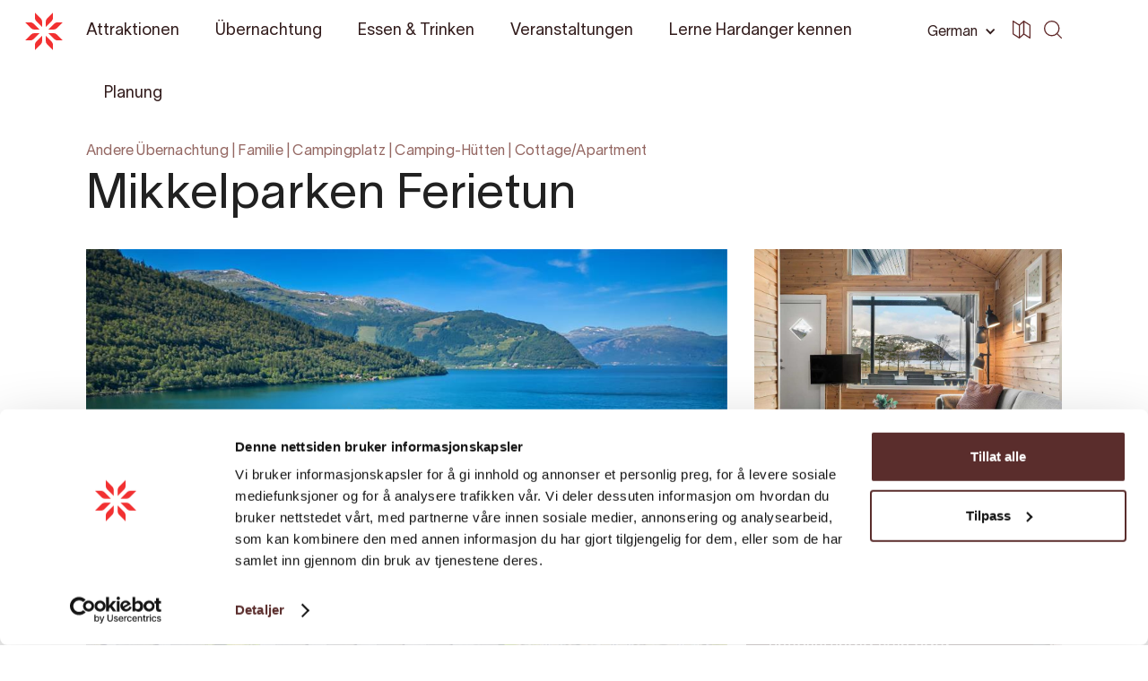

--- FILE ---
content_type: text/html; charset=UTF-8
request_url: https://hardangerfjord.com/de/accommodation/mikkelparken-ferietun-793613
body_size: 16914
content:
<!DOCTYPE html>
<html lang="de" data-wf-page="6070321389dbc264e782ddf3"
      data-wf-site="606db92d38cad7371cce415a">
<head>
    <meta charset="utf-8">
    <meta content="width=device-width, initial-scale=1" name="viewport">
    <link rel="apple-touch-icon" sizes="180x180" href="/favicons/apple-touch-icon.png">
    <link rel="icon" type="image/png" sizes="32x32" href="/favicons/favicon-32x32.png">
    <link rel="icon" type="image/png" sizes="16x16" href="/favicons/favicon-16x16.png">
    <link rel="manifest" href="/favicons/site.webmanifest">
    <link rel="mask-icon" href="/favicons/safari-pinned-tab.svg" color="#5bbad5">
    <link rel="shortcut icon" href="/favicon.ico">
    <meta name="msapplication-TileColor" content="#f23031">
    <meta name="msapplication-config" content="/favicons/browserconfig.xml">
    <meta name="theme-color" content="#ffffff">
    <link rel="stylesheet" href="/css/normalize.css?1746206686">
    <link rel="stylesheet" href="/css/components.css?1746206686">
    <link rel="stylesheet" href="/css/hardanger-web.css?1746206686">
    <link rel="stylesheet" href="https://cdnjs.cloudflare.com/ajax/libs/Swiper/4.5.0/css/swiper.min.css"/>
    <link rel="stylesheet" href="/dist/app.css?id=03dbe4b69f08e89274a9">
        <link type="text/css" rel="stylesheet" href="/plugins/lightgallery/css/lightgallery.css"/>
    <link type="text/css" rel="stylesheet" href="/plugins/lightgallery/css/lg-thumbnail.css"/>

        
        <link href="https://hardangerfjord.com/de" rel="home">
                
                <link href="https://hardangerfjord.com/de/accommodation/mikkelparken-ferietun-793613" rel="alternate" hreflang="de">
        <meta content="de_DE"
              property="og:locale">

                    
                <link href="https://hardangerfjord.com/en/accommodation/mikkelparken-ferietun-793613" rel="alternate" hreflang="en">
        <meta content="en_EN"
              property="og:locale:alternate">

                    
                <link href="https://hardangerfjord.com/overnatting/mikkelparken-ferietun-793613" rel="alternate" hreflang="nb-no">
        <meta content="nb_NO"
              property="og:locale:alternate">

                    <link href="https://hardangerfjord.com/overnatting/mikkelparken-ferietun-793613" rel="alternate" hreflang="x-default">
            
    <style>
        .hideContent {
            overflow: hidden;
            max-height: 0;
        }

        .showContent {
            visibility: visible;
            max-height: 999999px;
        }

        .show-more-container.hide {
            visibility: hidden;
            height: 0;
        }

        .show-more-container.show {
            visibility: visible;
            height: auto;
        }

        .lightbox .lb-image {
            border: none;
        }

        .lb-close {
            display: none !important;
        }
    </style>
    <script type="text/javascript">
    !function(o, c) {
        var n = c.documentElement,
            t = " w-mod-";
        n.className += t + "js", ("ontouchstart" in o || o.DocumentTouch && c instanceof DocumentTouch) && (n.className += t + "touch");
    }(window, document);
    </script>
    <script src="https://web.welcome.live/map-embed.js"></script>
<title>Hardanger | Mikkelparken Ferietun</title>
<script>window.dataLayer = window.dataLayer || [];
function gtag(){dataLayer.push(arguments)};
gtag('js', new Date());
gtag('config', 'AW-16596854975', {'send_page_view': true});
</script>
<script>dataLayer = [];
(function(w,d,s,l,i){w[l]=w[l]||[];w[l].push({'gtm.start':
new Date().getTime(),event:'gtm.js'});var f=d.getElementsByTagName(s)[0],
j=d.createElement(s),dl=l!='dataLayer'?'&l='+l:'';j.async=true;j.src=
'https://www.googletagmanager.com/gtm.js?id='+i+dl;f.parentNode.insertBefore(j,f);
})(window,document,'script','dataLayer','GTM-W9J42QJ');
</script>
<script>!function(f,b,e,v,n,t,s){if(f.fbq)return;n=f.fbq=function(){n.callMethod?
n.callMethod.apply(n,arguments):n.queue.push(arguments)};if(!f._fbq)f._fbq=n;
n.push=n;n.loaded=!0;n.version='2.0';n.queue=[];t=b.createElement(e);t.async=!0;
t.src=v;s=b.getElementsByTagName(e)[0];s.parentNode.insertBefore(t,s)}(window,
document,'script','https://connect.facebook.net/en_US/fbevents.js');
fbq('init', '690669394807019');
fbq('track', 'PageView');
</script><meta name="generator" content="SEOmatic">
<meta name="keywords" content="mikkelparken, ferietun">
<meta name="description" content="Hardangertun in Kinsarvik am Hardangerfjord bietet Hütten, Apartments und Campingplätze. Nahe beliebter Orte wie Trolltunga und Munketreppene. Ideal für…">
<meta name="referrer" content="no-referrer-when-downgrade">
<meta name="robots" content="all">
<meta content="de" property="og:locale">
<meta content="Hardanger" property="og:site_name">
<meta content="website" property="og:type">
<meta content="https://hardangerfjord.com/de/accommodation/mikkelparken-ferietun-793613" property="og:url">
<meta content="Mikkelparken Ferietun" property="og:title">
<meta content="Hardangertun in Kinsarvik am Hardangerfjord bietet Hütten, Apartments und Campingplätze. Nahe beliebter Orte wie Trolltunga und Munketreppene. Ideal für…" property="og:description">
<meta content="https://media.newmindmedia.com/TellUs/image/?file=Mikkelparken_Ferietun-ute-177_415160645.jpg" property="og:image">
<meta content="Mikkelparken Ferietun" property="og:image:alt">
<meta name="twitter:card" content="summary_large_image">
<meta name="twitter:creator" content="@">
<meta name="twitter:title" content="Mikkelparken Ferietun">
<meta name="twitter:description" content="Hardangertun in Kinsarvik am Hardangerfjord bietet Hütten, Apartments und Campingplätze. Nahe beliebter Orte wie Trolltunga und Munketreppene. Ideal für…">
<meta name="twitter:image" content="https://media.newmindmedia.com/TellUs/image/?file=Mikkelparken_Ferietun-ute-177_415160645.jpg">
<meta name="twitter:image:alt" content="Mikkelparken Ferietun">
<link href="https://hardangerfjord.com/de/accommodation/mikkelparken-ferietun-793613" rel="canonical">
<link href="https://hardangerfjord.com/de" rel="home"></head>
<body class="body  "><script async src="https://www.googletagmanager.com/gtag/js?id=AW-16596854975"></script>

<noscript><iframe src="https://www.googletagmanager.com/ns.html?id=GTM-W9J42QJ"
height="0" width="0" style="display:none;visibility:hidden"></iframe></noscript>

<noscript><img height="1" width="1" style="display:none"
src="https://www.facebook.com/tr?id=690669394807019&ev=PageView&noscript=1" /></noscript>

                
    
<div data-collapse="all" data-animation="default" data-duration="0" data-easing="ease-in" data-easing2="ease-out"
     role="banner" class="navbar w-nav">
    <div class="container-nav w-container">
        <a href="https://hardangerfjord.com/de/" class="logo w-nav-brand">
            <img src="/images/Rose.svg" alt="rose" class="logo-positiv">
        </a>
        <nav role="navigation" class="nav-menu w-nav-menu">
            <div class="container-navmenu w-clearfix">
                <div class="w-layout-grid grid-2-2-2-2 menu">
                    <div>
                        <div data-w-id="a8269a24-9371-e6c6-4ec7-4375a7ee04dd" class="faq-question-wrap underscore">
                            <div class="faq-question-bar-2 phone">
                                <div>Attraktionen</div>
                                <div class="faq-circle w-clearfix">
                                    <div class="icon-2 w-icon-dropdown-toggle"></div>
                                </div>
                            </div>
                            <a href="https://hardangerfjord.com/de/attractions" class="faq-question-bar-2 desk w-inline-block">
                                <div>Attraktionen</div>
                            </a>
                            <div class="faq-content">
                                <a href="https://hardangerfjord.com/de/attractions"
                                   class="nav-link phone">Siehe alles</a>
                                                                                                            <a href="https://hardangerfjord.com/de/attractions?categories=all-activities"
                                           class="nav-link">All activities</a>
                                                                            <a href="https://hardangerfjord.com/de/attractions?categories=all-attractions"
                                           class="nav-link">All attractions</a>
                                                                            <a href="https://hardangerfjord.com/de/attractions?categories=art-culture"
                                           class="nav-link">Kunst &amp; Kultur</a>
                                                                            <a href="https://hardangerfjord.com/de/attractions?categories=family-friendly"
                                           class="nav-link">Familienfreundlich</a>
                                                                            <a href="https://hardangerfjord.com/de/attractions?categories=cider-fruit-and-local-food"
                                           class="nav-link">Cidre, Obst und lokale Spezialitäten</a>
                                                                            <a href="https://hardangerfjord.com/de/attractions?categories=guided-experiences"
                                           class="nav-link">Erlebnisse mit Guide</a>
                                                                            <a href="https://hardangerfjord.com/de/attractions?categories=hiking"
                                           class="nav-link">Wanderungen</a>
                                                                            <a href="https://hardangerfjord.com/de/attractions?categories=nature-experiences"
                                           class="nav-link">Naturerlebnisse</a>
                                                                            <a href="https://hardangerfjord.com/de/attractions?categories=fjord-adventures"
                                           class="nav-link">Fjorderlebnisse</a>
                                                                    
                                <div class="faq-question-bar-2 phone margin-top-30px margin-bottom-20px">
                                    Popular articles
                                </div>

                                                            </div>
                        </div>
                    </div>
                    <div>
                        <div data-w-id="a8269a24-9371-e6c6-4ec7-4375a7ee04f0" class="faq-question-wrap underscore">
                            <div class="faq-question-bar-2 phone">
                                <div>Übernachtung</div>
                                <div class="faq-circle w-clearfix">
                                    <div class="icon-2 w-icon-dropdown-toggle"></div>
                                </div>
                            </div>
                            <a href="https://hardangerfjord.com/de/accommodation/landing"
                               class="faq-question-bar-2 desk w-inline-block">
                                <div>Übernachtung</div>
                            </a>
                            <div class="faq-content">
                                <a href="https://hardangerfjord.com/de/accommodation"
                                   class="nav-link phone">Siehe alles</a>
                                                                                                            <a href="https://hardangerfjord.com/de/accommodation?categories=hotel"
                                           class="nav-link">Hotel</a>
                                                                            <a href="https://hardangerfjord.com/de/accommodation?categories=guest-houses-b-b"
                                           class="nav-link">Gasthaus, Pensionen, B&amp;B</a>
                                                                            <a href="https://hardangerfjord.com/de/accommodation?categories=cabins-and-holiday-homes"
                                           class="nav-link">Hütten und ferienhäuser</a>
                                                                            <a href="https://hardangerfjord.com/de/accommodation?categories=camping"
                                           class="nav-link">Camping</a>
                                                                            <a href="https://hardangerfjord.com/de/accommodation?categories=apartments"
                                           class="nav-link">Ferienwohnungen</a>
                                                                            <a href="https://hardangerfjord.com/de/accommodation?categories=tree-top-huts"
                                           class="nav-link">Baumkronenhütte</a>
                                                                            <a href="https://hardangerfjord.com/de/accommodation?categories=mountain-lodges"
                                           class="nav-link">Berghütten</a>
                                                                            <a href="https://hardangerfjord.com/de/accommodation?categories=guest-harbours-marinas"
                                           class="nav-link">Gasthäfen</a>
                                                                                                </div>
                        </div>
                    </div>
                    <div>
                        <div data-w-id="a8269a24-9371-e6c6-4ec7-4375a7ee04dd" class="faq-question-wrap underscore">
                            <div class="faq-question-bar-2 phone">
                                <div>Essen &amp; Trinken</div>
                                <div class="faq-circle w-clearfix">
                                    <div class="icon-2 w-icon-dropdown-toggle"></div>
                                </div>
                            </div>
                            <a href="https://hardangerfjord.com/de/shopping" class="faq-question-bar-2 desk w-inline-block">
                                <div>Essen &amp; Trinken</div>
                            </a>
                            <div class="faq-content">
                                <a href="https://hardangerfjord.com/de/shopping"
                                   class="nav-link phone">Siehe alles</a>
                                
                                                                                                            <div class="faq-question-bar-2 phone margin-top-30px margin-bottom-20px">
                                            Mat-inspirasjon
                                        </div>
                                                                                                                                        </div>
                        </div>
                    </div>
                    <div>
                        <div data-w-id="a8269a24-9371-e6c6-4ec7-4375a7ee0503" class="faq-question-wrap underscore">
                            <div class="faq-question-bar-2 phone">
                                <div>Veranstaltungen</div>
                                <div class="faq-circle w-clearfix">
                                    <div class="icon-2 w-icon-dropdown-toggle"></div>
                                </div>
                            </div>
                            <a href="https://hardangerfjord.com/de/events"
                               class="faq-question-bar-2 desk w-inline-block">
                                <div>Veranstaltungen</div>
                            </a>
                            <div class="faq-content">
                                <a href="https://hardangerfjord.com/de/events"
                                   class="nav-link phone">Siehe alles</a>
                                                                                                            <a href="https://hardangerfjord.com/de/events?categories=all-events"
                                           class="nav-link">Alle Veranstaltungen</a>
                                                                            <a href="https://hardangerfjord.com/de/events?categories=concerts"
                                           class="nav-link">Konzerte</a>
                                                                            <a href="https://hardangerfjord.com/de/events?categories=exhibitions"
                                           class="nav-link">Anzeige</a>
                                                                            <a href="https://hardangerfjord.com/de/events?categories=festivals"
                                           class="nav-link">Festival</a>
                                                                            <a href="https://hardangerfjord.com/de/events?categories=sport"
                                           class="nav-link">Sport</a>
                                                                                                </div>
                        </div>
                    </div>
                    <div>
                        <div data-w-id="a8269a24-9371-e6c6-4ec7-4375a7ee0503" class="faq-question-wrap underscore">
                            <div class="faq-question-bar-2 phone">
                                <div>Planung</div>
                                <div class="faq-circle w-clearfix">
                                    <div class="icon-2 w-icon-dropdown-toggle"></div>
                                </div>
                            </div>
                            <a href="https://hardangerfjord.com/de/events"
                               class="faq-question-bar-2 desk w-inline-block">
                                <div>Planung</div>
                            </a>
                            <div class="faq-content">
                                <a href="https://hardangerfjord.com/de/planning#get-here"
                                   class="nav-link">Anreise</a>
                                <a href="https://hardangerfjord.com/de/planning#get-around"
                                   class="nav-link">Reisen in der Region</a>
                                <a href="https://hardangerfjord.com/de/planning#national-tourist-roads"
                                   class="nav-link">Norwegische Landschaftsrouten</a>
                                <a href="https://hardangerfjord.com/de/planning#climate"
                                   class="nav-link">Wetter und Klima</a>
                            </div>
                        </div>
                    </div>
                    <div>
                        <div data-w-id="a8269a24-9371-e6c6-4ec7-4375a7ee0503" class="faq-question-wrap underscore">
                            <div class="faq-question-bar-2 phone">
                                <div>Lerne Hardanger kennen</div>
                                <div class="faq-circle w-clearfix">
                                    <div class="icon-2 w-icon-dropdown-toggle"></div>
                                </div>
                            </div>
                            <a href="https://hardangerfjord.com/de/hardanger"
                               class="faq-question-bar-2 desk w-inline-block">
                                <div>Lerne Hardanger kennen</div>
                            </a>
                            <div class="faq-content">
                                <a href="https://hardangerfjord.com/de/hardanger#history"
                                   class="nav-link">Geschichte</a>
                                <a href="https://hardangerfjord.com/de/hardanger#places"
                                   class="nav-link">Orte</a>
                                <a href="https://hardangerfjord.com/de/hardanger#unique"
                                   class="nav-link">Das Einmalige</a>
                            </div>
                        </div>
                    </div>
                    <div>
                        <div data-w-id="a8269a24-9371-e6c6-4ec7-4375a7ee0503" class="faq-question-wrap underscore">
                            <div class="faq-question-bar-2 phone">
                                <div>Reise Inspiration</div>
                                <div class="faq-circle w-clearfix">
                                    <div class="icon-2 w-icon-dropdown-toggle"></div>
                                </div>
                            </div>
                            <a href="https://hardangerfjord.com/de/articles" class="faq-question-bar-2 desk w-inline-block">
                                <div>Reisetipps</div>
                            </a>
                            <div class="faq-content">
                                <a href="https://hardangerfjord.com/de/articles"
                                   class="nav-link">Lass dich inspirieren</a>
                                <a href="https://hardangerfjord.com/de/tour-operators" class="nav-link">
                                    Reiseveranstalter
                                </a>
                            </div>
                        </div>
                    </div>
                    <div id="w-node-_08bcc345-6603-80c7-793c-8bb0de5191c3-a7ee04d9">
                                                                                    <a href="https://www.facebook.com/VisitHardangerfjord/" target="_blank" class="social w-inline-block">
                                                                                                                <img src="/images/facebook.svg" loading="lazy" alt="Facebook Icon"
                                             class="facebook">
                                                                    </a>
                                                                                                                <a href="https://www.instagram.com/visithardangerfjord/" target="_blank" class="social w-inline-block">
                                                                            <img src="/images/instagram.svg" loading="lazy" alt="Instagram icon"
                                             class="instagram">
                                                                                                        </a>
                                                                        </div>
                </div>
                <form action="https://hardangerfjord.com/de/search" class="search filter w-clearfix w-form">
                    <input type="search" class="search-input light w-input" maxlength="256" name="query"
                           placeholder="Suche die Seite" id="search" required="">
                    <input type="submit" value=" " class="search-button light w-button">
                </form>
                <a href="https://hardangerfjord.com/de/" class="logo hide-desktop w-nav-brand">
                    <img src="/images/Rose.svg" alt="rose" class="logo-positiv">
                </a>

                    
<div data-hover="1" data-delay="0" data-w-id="dbae99c0-c5b3-c068-f6d9-c370d85224a2" class="dropdown---lang w-dropdown">
    <div class="dropdown-toggle w-dropdown-toggle">
        <div>German</div>
        <div class="icon-drop w-icon-dropdown-toggle"></div>
    </div>
    <nav class="dropdown-list-2 w-dropdown-list">
                
                    <a href="https://hardangerfjord.com/overnatting/mikkelparken-ferietun-793613"
               class="sorting dropdown-list w-dropdown-link" tabindex="0">Norsk</a>
                            <a href="https://hardangerfjord.com/en/accommodation/mikkelparken-ferietun-793613"
               class="sorting dropdown-list w-dropdown-link" tabindex="0">English</a>
                    </nav>
</div>

            </div>
            <div class="div-block-menu-image"></div>
        </nav>
        <div class="menu-button w-clearfix w-nav-button">
            <div class="burger-1">
                <div class="b1-bar1"></div>
                <div class="b1-bar2">
                    <div class="b1-middle"></div>
                </div>
                <div class="b1-bar3"></div>
            </div>
        </div>
        <div class="search-burger">
            <form action="https://hardangerfjord.com/de/search" class="search-2 w-form">
                <input type="search" class="nav-link search w-input" maxlength="256"
                       name="query" placeholder="Suche" id="search" required=""/>
                
                                    <input type="submit" value=" " class="search-button-nav dark w-button">
                            </form>
        </div>

            
<div class="nav-right-container flex-align-center">
    <div data-hover="1" data-delay="0" data-w-id="16acf156-0f23-97ac-f0e9-9b8c74a48a3a"
         class="dropdown---lang phone-hide w-dropdown">
        <div class="dropdown-toggle dark w-dropdown-toggle" id="w-dropdown-toggle-1"
             aria-controls="w-dropdown-list-1" aria-haspopup="menu" aria-expanded="false" role="button"
             tabindex="0">
            <div>German</div>
            <div class="icon-drop w-icon-dropdown-toggle"
                 style="transform: translate3d(0px, 0px, 0px) scale3d(1, 1, 1) rotateX(0deg) rotateY(0deg) rotateZ(0deg) skew(0deg, 0deg); transform-style: preserve-3d;"></div>
        </div>
        <nav class="dropdown-list-2 w-dropdown-list" id="w-dropdown-list-1"
             aria-labelledby="w-dropdown-toggle-1">
                        
                            <a href="https://hardangerfjord.com/overnatting/mikkelparken-ferietun-793613"
                   class="sorting dropdown-list w-dropdown-link" tabindex="0">Norsk</a>
                                        <a href="https://hardangerfjord.com/en/accommodation/mikkelparken-ferietun-793613"
                   class="sorting dropdown-list w-dropdown-link" tabindex="0">English</a>
                                </nav>
    </div>
    <a href="https://hardangerfjord.com/de/map?type=map" class="w-inline-block">
        <div class="icon-svg dark w-embed">
            <svg xmlns="http://www.w3.org/2000/svg" viewbox="0 0 72.7 72.72"><defs><style>.a {fill: currentColor;}</style></defs><path class="a" d="M71.61,16.35,46.78.38a1.7,1.7,0,0,0-.35-.19l-.08,0A2.13,2.13,0,0,0,46,.06l-.15,0a1.53,1.53,0,0,0-.3,0h-.15l-.3,0L45,.06a2.64,2.64,0,0,0-.4.12l-.06,0a2,2,0,0,0-.32.18l-.12.09a1.67,1.67,0,0,0-.16.12L27.26,15.38,3.65.37A2.41,2.41,0,0,0,1.23.29,2.39,2.39,0,0,0,0,2.38v52a2.38,2.38,0,0,0,1.1,2l25.12,16,.06,0a2.62,2.62,0,0,0,.48.22l.14,0a2.33,2.33,0,0,0,.59.08h0a2.12,2.12,0,0,0,.44,0l.17-.05.26-.08a14304481406595.54,14304481406595.54,0,0,1,.4-.2l.17-.13.13-.1,16.65-14.8L69,72.34a2.34,2.34,0,0,0,2.42.09,2.37,2.37,0,0,0,1.24-2.08v-52A2.35,2.35,0,0,0,71.61,16.35ZM29.87,19.41,43.12,7.66V53.28L29.87,65.06ZM4.75,6.7l20.37,13V66L4.75,53ZM68,66,47.87,53.05V6.73L68,19.64Z"></path></svg>

        </div>
    </a>
</div>

        <div class="dropdowns first w-clearfix">
            <div data-hover="true" data-delay="0" class="dropdown dark w-dropdown">
                <div class="navlink-wrapper w-dropdown-toggle">
                    <a href="https://hardangerfjord.com/de/attractions"
                       class="navlink-light w-inline-block ">
                        <div>Attraktionen</div>
                    </a>
                </div>
                <nav class="dropdown-list-menu w-dropdown-list">
                                            <div class="margin-bottom-30px">
                            <div class="dropdown-heading">Beliebte Attraktionen</div>
                            <a href="https://hardangerfjord.com/de/attractions" class="dropdown-link w-dropdown-link">
                                Siehe alles
                            </a>
                                                            <a href="https://hardangerfjord.com/de/attractions/trolltunga-958013" class="dropdown-link w-dropdown-link">Trolltunga</a>
                                                            <a href="https://hardangerfjord.com/de/attractions/voringsfossen-1571743" class="dropdown-link w-dropdown-link">Vøringsfossen</a>
                                                            <a href="https://hardangerfjord.com/de/attractions/h-m-koenigin-sonjas-panoramatour-1038523" class="dropdown-link w-dropdown-link">H.M. Königin Sonjas Panorama Wanderweg</a>
                                                            <a href="https://hardangerfjord.com/de/attractions/blaueis-wanderung-folgefonni-glacier-team-5413783" class="dropdown-link w-dropdown-link">Blaueis-Wanderung - Folgefonni Glacier Team</a>
                                                            <a href="https://hardangerfjord.com/de/attractions/frucht-und-cidreroute-in-ulvik-960693" class="dropdown-link w-dropdown-link">Obst- und Cidreroute in Ulvik</a>
                                                            <a href="https://hardangerfjord.com/de/attractions/gletschersee-bondhusvatnet-5175833" class="dropdown-link w-dropdown-link">Gletschersee Bondhusvatnet</a>
                                                            <a href="https://hardangerfjord.com/de/attractions/steinsdalsfossen-792843" class="dropdown-link w-dropdown-link">Steinsdalsfossen</a>
                                                            <a href="https://hardangerfjord.com/de/attractions/tyssedal-via-ferrata-trolltunga-active-864183" class="dropdown-link w-dropdown-link">Tyssedal Via Ferrata - Trolltunga Active</a>
                                                            <a href="https://hardangerfjord.com/de/attractions/hardangerfjord-sightseeing-970453" class="dropdown-link w-dropdown-link">Hardangerfjord sightseeing</a>
                                                    </div>
                                                            <div>
                        <div class="dropdown-heading">Reise Inspiration</div>
                        <a href="https://hardangerfjord.com/de/articles" class="dropdown-link w-dropdown-link">
                            Lass dich inspirieren
                        </a>
                        <a href="https://hardangerfjord.com/de/tour-operators" class="dropdown-link w-dropdown-link">
                            Reiseveranstalter
                        </a>
                    </div>
                </nav>
            </div>
        </div>
        <div class="dropdowns w-clearfix">
            <div data-hover="true" data-delay="0" class="dropdown dark w-dropdown">
                <div class="navlink-wrapper w-dropdown-toggle">
                    <a href="https://hardangerfjord.com/de/accommodation/landing"
                       class="navlink-light w-inline-block ">
                        <div>Übernachtung</div>
                    </a>
                </div>
                <nav class="dropdown-list-menu w-dropdown-list">
                                            <div class="">
                            <div class="dropdown-heading">Kategorien</div>
                            <a href="https://hardangerfjord.com/de/accommodation"
                               class="dropdown-link w-dropdown-link">Siehe alles</a>
                                                            <a href="https://hardangerfjord.com/de/accommodation?categories=hotel"
                                   class="dropdown-link w-dropdown-link">Hotel</a>
                                                            <a href="https://hardangerfjord.com/de/accommodation?categories=guest-houses-b-b"
                                   class="dropdown-link w-dropdown-link">Gasthaus, Pensionen, B&amp;B</a>
                                                            <a href="https://hardangerfjord.com/de/accommodation?categories=cabins-and-holiday-homes"
                                   class="dropdown-link w-dropdown-link">Hütten und ferienhäuser</a>
                                                            <a href="https://hardangerfjord.com/de/accommodation?categories=camping"
                                   class="dropdown-link w-dropdown-link">Camping</a>
                                                            <a href="https://hardangerfjord.com/de/accommodation?categories=apartments"
                                   class="dropdown-link w-dropdown-link">Ferienwohnungen</a>
                                                            <a href="https://hardangerfjord.com/de/accommodation?categories=tree-top-huts"
                                   class="dropdown-link w-dropdown-link">Baumkronenhütte</a>
                                                            <a href="https://hardangerfjord.com/de/accommodation?categories=mountain-lodges"
                                   class="dropdown-link w-dropdown-link">Berghütten</a>
                                                            <a href="https://hardangerfjord.com/de/accommodation?categories=guest-harbours-marinas"
                                   class="dropdown-link w-dropdown-link">Gasthäfen</a>
                                                    </div>
                                    </nav>
            </div>
        </div>
        <div class="dropdowns w-clearfix">
            <div data-hover="true" data-delay="0" class="dropdown dark w-dropdown">
                <div class="navlink-wrapper w-dropdown-toggle">
                    <a href="https://hardangerfjord.com/de/shopping"
                       class="navlink-light w-inline-block ">
                        <div>Essen &amp; Trinken</div>
                    </a>
                </div>
                                    <nav class="dropdown-list-menu w-dropdown-list">
                                                                                                            <div class="margin-bottom-30px">
                                    <div class="dropdown-heading">Mat-inspirasjon</div>
                                                                    </div>
                                                                        </nav>
                            </div>
        </div>
        <div class="dropdowns w-clearfix">
            <div data-hover="true" data-delay="0" class="dropdown dark w-dropdown">
                <div class="navlink-wrapper w-dropdown-toggle">
                    <a href="https://hardangerfjord.com/de/events"
                       class="navlink-light w-inline-block ">
                        <div>Veranstaltungen</div>
                    </a>
                </div>
                                    <nav class="dropdown-list-menu w-dropdown-list">
                                                    <div class="">
                                <div class="dropdown-heading">Veranstaltungsart</div>
                                <a href="https://hardangerfjord.com/de/events"
                                   class="dropdown-link w-dropdown-link">Siehe alles</a>
                                                                    <a href="https://hardangerfjord.com/de/events?categories=all-events"
                                       class="dropdown-link w-dropdown-link">Alle Veranstaltungen</a>
                                                                    <a href="https://hardangerfjord.com/de/events?categories=concerts"
                                       class="dropdown-link w-dropdown-link">Konzerte</a>
                                                                    <a href="https://hardangerfjord.com/de/events?categories=exhibitions"
                                       class="dropdown-link w-dropdown-link">Anzeige</a>
                                                                    <a href="https://hardangerfjord.com/de/events?categories=festivals"
                                       class="dropdown-link w-dropdown-link">Festival</a>
                                                                    <a href="https://hardangerfjord.com/de/events?categories=sport"
                                       class="dropdown-link w-dropdown-link">Sport</a>
                                                            </div>
                                            </nav>
                            </div>
        </div>
        <div class="dropdowns w-clearfix">
            <div data-hover="true" data-delay="0" class="dropdown dark w-dropdown">
                <div class="navlink-wrapper w-dropdown-toggle">
                    <a href="https://hardangerfjord.com/de/hardanger"
                       class="navlink-light w-inline-block ">
                        <div>Lerne Hardanger kennen</div>
                    </a>
                </div>
                <nav class="dropdown-list-menu w-dropdown-list">
                    <div class="margin-bottom-30px">
                        <div class="dropdown-heading">Hardanger</div>
                        <a href="https://hardangerfjord.com/de/hardanger#history"
                           class="dropdown-link w-dropdown-link">Geschichte</a>
                        <a href="https://hardangerfjord.com/de/hardanger#places"
                           class="dropdown-link w-dropdown-link">Orte</a>
                        <a href="https://hardangerfjord.com/de/hardanger#unique"
                           class="dropdown-link w-dropdown-link">Das Einmalige</a>
                    </div>
                    <div>
                        <div class="dropdown-heading">Gemeinden</div>
                                                                                                                                                        <a href="https://hardangerfjord.com/de/ullensvang/"
                                       class="dropdown-link w-dropdown-link">Ullensvang</a>
                                                                                                                                                                                                                    <a href="https://hardangerfjord.com/de/ulvik/"
                                       class="dropdown-link w-dropdown-link">Ulvik</a>
                                                                                                                                                                                                                    <a href="https://hardangerfjord.com/de/eidfjord/"
                                       class="dropdown-link w-dropdown-link">Eidfjord</a>
                                                                                                                                                                                                                    <a href="https://hardangerfjord.com/de/kvam/"
                                       class="dropdown-link w-dropdown-link">Kvam</a>
                                                                                                                                                                                                                                                                                                            </div>
                </nav>
            </div>
        </div>
        <div class="dropdowns w-clearfix">
            <div data-hover="true" data-delay="0" class="dropdown dark w-dropdown">
                <div class="navlink-wrapper w-dropdown-toggle">
                    <a href="https://hardangerfjord.com/de/planning"
                       class="navlink-light w-inline-block ">
                        <div>Planung</div>
                    </a>
                </div>
                <nav class="dropdown-list-menu w-dropdown-list">
                    <div>
                        <div class="dropdown-heading">Plane deine Reise</div>
                        <a href="https://hardangerfjord.com/de/planning#get-here"
                           class="dropdown-link w-dropdown-link">Anreise</a>
                        <a href="https://hardangerfjord.com/de/planning#get-around"
                           class="dropdown-link w-dropdown-link">Reisen in der Region</a>
                        <a href="https://hardangerfjord.com/de/planning#national-tourist-roads"
                           class="dropdown-link w-dropdown-link">Norwegische Landschaftsrouten</a>
                        <a href="https://hardangerfjord.com/de/planning#climate"
                           class="dropdown-link w-dropdown-link">Wetter und Klima</a>
                    </div>
                </nav>
            </div>
        </div>
        <div class="dropdowns"></div>
        <div class="dropdowns"></div>
        <div class="dropdowns"></div>
    </div>
</div>
    <div class="section subsite">
        <div class="container w-container">
            <div class="margin-bottom-30px">
                        
                                                        <div class="title">
                                                                                                                                                                                                                                                                                                                                                <a href="https://hardangerfjord.com/de/accommodation?categories=other accommodation">Andere Übernachtung</a>
                                             | 
                                                                                                                                                                                                            <a href="https://hardangerfjord.com/de/accommodation?categories=familie">Familie</a>
                                             | 
                                                                                                                                                                                                            <a href="https://hardangerfjord.com/de/accommodation?categories=campsite">Campingplatz</a>
                                             | 
                                                                                                                                                                                                            <a href="https://hardangerfjord.com/de/accommodation?categories=camping cabins">Camping-Hütten</a>
                                             | 
                                                                                                                                                                                                            <a href="https://hardangerfjord.com/de/accommodation?categories=cabin/apartment">Cottage/Apartment</a>
                                            
                                                                                                                                        </div>
                                                            <h1 class="h1">Mikkelparken Ferietun</h1>
            </div>
                            <div class="w-layout-grid grid-images" id="animated-thumbnails-gallery">
                                            <a href="https://media.newmindmedia.com/TellUs/image/?file=Mikkelparken_Ferietun-ute-177_415160645.jpg&amp;dw=1000"
                           id="w-node-fa0ec091-bebc-88f9-c3fc-2a849c8bc62a-e782ddf3"
                           class="image-block no-padding-bottom no-margin-bottom"
                           style="">
                            <img
                                    data-exthumbimage="https://media.newmindmedia.com/TellUs/image/?file=Mikkelparken_Ferietun-ute-177_415160645.jpg&amp;dw=1000"
                                    class="image-fit relative "
                                    src="https://media.newmindmedia.com/TellUs/image/?file=Mikkelparken_Ferietun-ute-177_415160645.jpg&amp;dw=100"
                                    loading="eager"
                                    sizes="90vw"
                                    srcset="https://media.newmindmedia.com/TellUs/image/?file=Mikkelparken_Ferietun-ute-177_415160645.jpg&amp;dw=500 500w, https://media.newmindmedia.com/TellUs/image/?file=Mikkelparken_Ferietun-ute-177_415160645.jpg&amp;dw=1000 1000w"
                                    alt=""
                            />
                                                                                        <div class="absolute-bottom-right">
                                    <div class="button outline small white w-button">
                                        + 5 Bilder
                                    </div>
                                </div>
                                                    </a>
                                            <a href="https://media.newmindmedia.com/TellUs/image/?file=Mikkelparken_Ferietun-026_44636468.jpg&amp;dw=1000"
                           id="w-node-fa0ec091-bebc-88f9-c3fc-2a849c8bc62-e782ddf3"
                           class="image-block no-padding-bottom no-margin-bottom"
                           style="">
                            <img
                                    data-exthumbimage="https://media.newmindmedia.com/TellUs/image/?file=Mikkelparken_Ferietun-026_44636468.jpg&amp;dw=1000"
                                    class="image-fit relative lazyload"
                                    src="https://media.newmindmedia.com/TellUs/image/?file=Mikkelparken_Ferietun-026_44636468.jpg&amp;dw=100"
                                    loading="lazy"
                                    sizes="90vw"
                                    srcset="https://media.newmindmedia.com/TellUs/image/?file=Mikkelparken_Ferietun-026_44636468.jpg&amp;dw=500 500w, https://media.newmindmedia.com/TellUs/image/?file=Mikkelparken_Ferietun-026_44636468.jpg&amp;dw=1000 1000w"
                                    alt=""
                            />
                                                                                </a>
                                            <a href="https://media.newmindmedia.com/TellUs/image/?file=Mikkelparken_Ferietun-043_2141482298.jpg&amp;dw=1000"
                           id="w-node-fa0ec091-bebc-88f9-c3fc-2a849c8bc62-e782ddf3"
                           class="image-block no-padding-bottom no-margin-bottom"
                           style="">
                            <img
                                    data-exthumbimage="https://media.newmindmedia.com/TellUs/image/?file=Mikkelparken_Ferietun-043_2141482298.jpg&amp;dw=1000"
                                    class="image-fit relative lazyload"
                                    src="https://media.newmindmedia.com/TellUs/image/?file=Mikkelparken_Ferietun-043_2141482298.jpg&amp;dw=100"
                                    loading="lazy"
                                    sizes="90vw"
                                    srcset="https://media.newmindmedia.com/TellUs/image/?file=Mikkelparken_Ferietun-043_2141482298.jpg&amp;dw=500 500w, https://media.newmindmedia.com/TellUs/image/?file=Mikkelparken_Ferietun-043_2141482298.jpg&amp;dw=1000 1000w"
                                    alt=""
                            />
                                                                                </a>
                                            <a href="https://media.newmindmedia.com/TellUs/image/?file=Mikkelparken_Ferietun-059_717388435.jpg&amp;dw=1000"
                           id="w-node-fa0ec091-bebc-88f9-c3fc-2a849c8bc62-e782ddf3"
                           class="image-block no-padding-bottom no-margin-bottom"
                           style="display:none">
                            <img
                                    data-exthumbimage="https://media.newmindmedia.com/TellUs/image/?file=Mikkelparken_Ferietun-059_717388435.jpg&amp;dw=1000"
                                    class="image-fit relative lazyload"
                                    src="https://media.newmindmedia.com/TellUs/image/?file=Mikkelparken_Ferietun-059_717388435.jpg&amp;dw=100"
                                    loading="lazy"
                                    sizes="90vw"
                                    srcset="https://media.newmindmedia.com/TellUs/image/?file=Mikkelparken_Ferietun-059_717388435.jpg&amp;dw=500 500w, https://media.newmindmedia.com/TellUs/image/?file=Mikkelparken_Ferietun-059_717388435.jpg&amp;dw=1000 1000w"
                                    alt=""
                            />
                                                                                </a>
                                            <a href="https://media.newmindmedia.com/TellUs/image/?file=Mikkelparken_Ferietun-ute-147_718687562.jpg&amp;dw=1000"
                           id="w-node-fa0ec091-bebc-88f9-c3fc-2a849c8bc62-e782ddf3"
                           class="image-block no-padding-bottom no-margin-bottom"
                           style="display:none">
                            <img
                                    data-exthumbimage="https://media.newmindmedia.com/TellUs/image/?file=Mikkelparken_Ferietun-ute-147_718687562.jpg&amp;dw=1000"
                                    class="image-fit relative lazyload"
                                    src="https://media.newmindmedia.com/TellUs/image/?file=Mikkelparken_Ferietun-ute-147_718687562.jpg&amp;dw=100"
                                    loading="lazy"
                                    sizes="90vw"
                                    srcset="https://media.newmindmedia.com/TellUs/image/?file=Mikkelparken_Ferietun-ute-147_718687562.jpg&amp;dw=500 500w, https://media.newmindmedia.com/TellUs/image/?file=Mikkelparken_Ferietun-ute-147_718687562.jpg&amp;dw=1000 1000w"
                                    alt=""
                            />
                                                                                </a>
                                            <a href="https://media.newmindmedia.com/TellUs/image/?file=Mikkelparken_Ferietun-081_1704914970.jpg&amp;dw=1000"
                           id="w-node-fa0ec091-bebc-88f9-c3fc-2a849c8bc62-e782ddf3"
                           class="image-block no-padding-bottom no-margin-bottom"
                           style="display:none">
                            <img
                                    data-exthumbimage="https://media.newmindmedia.com/TellUs/image/?file=Mikkelparken_Ferietun-081_1704914970.jpg&amp;dw=1000"
                                    class="image-fit relative lazyload"
                                    src="https://media.newmindmedia.com/TellUs/image/?file=Mikkelparken_Ferietun-081_1704914970.jpg&amp;dw=100"
                                    loading="lazy"
                                    sizes="90vw"
                                    srcset="https://media.newmindmedia.com/TellUs/image/?file=Mikkelparken_Ferietun-081_1704914970.jpg&amp;dw=500 500w, https://media.newmindmedia.com/TellUs/image/?file=Mikkelparken_Ferietun-081_1704914970.jpg&amp;dw=1000 1000w"
                                    alt=""
                            />
                                                                                </a>
                                            <a href="https://media.newmindmedia.com/TellUs/image/?file=Mikkelparken_Ferietun-ute-164_1060915494.jpg&amp;dw=1000"
                           id="w-node-fa0ec091-bebc-88f9-c3fc-2a849c8bc62-e782ddf3"
                           class="image-block no-padding-bottom no-margin-bottom"
                           style="display:none">
                            <img
                                    data-exthumbimage="https://media.newmindmedia.com/TellUs/image/?file=Mikkelparken_Ferietun-ute-164_1060915494.jpg&amp;dw=1000"
                                    class="image-fit relative lazyload"
                                    src="https://media.newmindmedia.com/TellUs/image/?file=Mikkelparken_Ferietun-ute-164_1060915494.jpg&amp;dw=100"
                                    loading="lazy"
                                    sizes="90vw"
                                    srcset="https://media.newmindmedia.com/TellUs/image/?file=Mikkelparken_Ferietun-ute-164_1060915494.jpg&amp;dw=500 500w, https://media.newmindmedia.com/TellUs/image/?file=Mikkelparken_Ferietun-ute-164_1060915494.jpg&amp;dw=1000 1000w"
                                    alt=""
                            />
                                                                                </a>
                                            <a href="https://media.newmindmedia.com/TellUs/image/?file=B6849089E3161E9C80AA0DE71E574D80ADBC6B64.jpg&amp;dw=1000"
                           id="w-node-fa0ec091-bebc-88f9-c3fc-2a849c8bc62-e782ddf3"
                           class="image-block no-padding-bottom no-margin-bottom"
                           style="display:none">
                            <img
                                    data-exthumbimage="https://media.newmindmedia.com/TellUs/image/?file=B6849089E3161E9C80AA0DE71E574D80ADBC6B64.jpg&amp;dw=1000"
                                    class="image-fit relative lazyload"
                                    src="https://media.newmindmedia.com/TellUs/image/?file=B6849089E3161E9C80AA0DE71E574D80ADBC6B64.jpg&amp;dw=100"
                                    loading="lazy"
                                    sizes="90vw"
                                    srcset="https://media.newmindmedia.com/TellUs/image/?file=B6849089E3161E9C80AA0DE71E574D80ADBC6B64.jpg&amp;dw=500 500w, https://media.newmindmedia.com/TellUs/image/?file=B6849089E3161E9C80AA0DE71E574D80ADBC6B64.jpg&amp;dw=1000 1000w"
                                    alt="@ Hardangertun"
                            />
                                                                                </a>
                                    </div>
                    </div>
        <div class="quick-navigate-menu">
            <div class="show-burger"></div>
            <div class="container quick-nav w-container">
                <div class="nav-text-div margin-left-minus-15px">
                    <a href="#contact" class="nav-text w-inline-block w-clearfix">
                        <div class="float-left">
                            <div>Kontakt</div>
                        </div>
                    </a>
                                            <a href="#images" class="nav-text w-inline-block w-clearfix">
                            <div class="float-left">
                                <div>Bilder</div>
                            </div>
                        </a>
                                                                <a href="#info" class="nav-text w-inline-block w-clearfix">
                            <div class="float-left">
                                <div>Über</div>
                            </div>
                        </a>
                                                                                    <a href="#map" class="nav-text w-inline-block w-clearfix">
                            <div class="float-left">
                                <div>Karte</div>
                            </div>
                        </a>
                                    </div>
                                    <a href="http://www.mikkelparken.no" class="book-button float-right w-button" target="_blank">
                        Buchung
                    </a>
                                <div class="line"></div>
            </div>
        </div>
        <div id="contact" class="container w-container">
            <div class="contact-block">
                <div class="w-layout-grid grid-8-4">
                    <div class="intro">
                        <p class="short-ingress">Hardangertun in Kinsarvik am Hardangerfjord bietet Hütten, Apartments und Campingplätze. Nahe beliebter Orte wie Trolltunga und Munketreppene. Ideal für Familienurlaube und Naturerlebnisse.</p>
                                                    <a href="http://www.mikkelparken.no" class="book-button phone w-button" target="_blank">
                                Buchung
                            </a>
                                            </div>
                                            <div class="contact-information">
                            <div class="w-layout-grid grid-contact">
                                <div id="w-node-fa0ec091-bebc-88f9-c3fc-2a849c8bc5fb-e782ddf3" class="w-clearfix">
                                    <img src="/images/Rose.svg" loading="lazy" width="20" height="20" alt="rose"
                                         class="small-logo-icon">
                                </div>
                                <div id="w-node-fa0ec091-bebc-88f9-c3fc-2a849c8bc5fd-e782ddf3"
                                     class="w-layout-grid grid-contact-information">
                                    <h5 id="w-node-fa0ec091-bebc-88f9-c3fc-2a849c8bc5fe-e782ddf3" class="h5">
                                        Kontakt Information
                                    </h5>
                                    <div>
                                        <div class="text-block">Adresse</div>
                                    </div>
                                    <div>
                                                                                                                                                                                                                                                                                                
                                        <a href="https://www.google.com/maps/place/Hardangertun, 5780 Kinsarvik" target="_blank"
                                           class="link _16px">
                                            Hardangertun, 5780 Kinsarvik
                                        </a>
                                    </div>
                                                                            <div>
                                            <div class="text-block">Telefonnummer</div>
                                        </div>
                                        <div>
                                            <a href="tel:53 67 13 13"
                                               class="link _16px">53 67 13 13</a>
                                        </div>
                                                                                                                                                            <div>
                                                <div class="text-block">Email</div>
                                            </div>
                                            <div>
                                                <a href="mailto:info@mikkelparken.no"
                                                   class="link _16px">info@mikkelparken.no</a>
                                            </div>
                                                                                                                                                        <div>
                                            <div class="text-block">Homepage</div>
                                        </div>
                                        <div>
                                            <a href="https://www.mikkelparken.no/mikkelparken-ferietun"
                                               target="_blank" class="link _16px">
                                                Mikkelparken.no/mikkelparken-ferietun
                                            </a>
                                        </div>
                                                                                                                                                                                        <div>
                                            <div class="text-block">Tripadvisor</div>
                                        </div>
                                                                                                                                                                                                                                                                                                            <div>
                                                    <a href="http://www.tripadvisor.com/hotel_review-g230074-d1509632-reviews-m15041-hardangertun_hytter_og_familiepark-kinsarvik_hordaland_western_norway.html" target="_blank" class="link _16px">
                                                        Siehe Feedback
                                                    </a>
                                                </div>
                                                                                                                                                        </div>
                            </div>
                        </div>
                                    </div>
            </div>
        </div>
                    <div id="images" class="dark-background">
                <div class="container w-container">
                    <div data-duration-in="300" data-duration-out="100" class="w-tabs">
                        <div class="tabs-menu w-tab-menu">
                                                                                        <a data-w-tab="Tab 2"
                                   class="tab-link-tab-2 w-inline-block w-tab-link w--current">
                                    <div>Videos</div>
                                </a>
                                                                                        <a data-w-tab="Tab 1"
                                   class="tab-link-tab-2 w-inline-block w-tab-link ">
                                    <div>Bilder</div>
                                </a>
                                                    </div>
                        <div class="w-tab-content">
                            <div data-w-tab="Tab 1"
                                 class="w-tab-pane ">
                                <div class="w-layout-grid grid-images" id="animated-thumbnails-gallery-2">
                                                                            <a href="https://media.newmindmedia.com/TellUs/image/?file=Mikkelparken_Ferietun-ute-177_415160645.jpg&amp;dw=1000"
                                           id="w-node-fa0ec091-bebc-88f9-c3fc-2a849c8bc62a-e782ddf3"
                                           class="image-block no-padding-bottom"
                                           style="">
                                            <img
                                                    data-exthumbimage="https://media.newmindmedia.com/TellUs/image/?file=Mikkelparken_Ferietun-ute-177_415160645.jpg&amp;dw=1000"
                                                    class="image-fit lazyload relative"
                                                    src="https://media.newmindmedia.com/TellUs/image/?file=Mikkelparken_Ferietun-ute-177_415160645.jpg&amp;dw=100"
                                                    loading="lazy"
                                                    sizes="90vw"
                                                    srcset="https://media.newmindmedia.com/TellUs/image/?file=Mikkelparken_Ferietun-ute-177_415160645.jpg&amp;dw=500 500w, https://media.newmindmedia.com/TellUs/image/?file=Mikkelparken_Ferietun-ute-177_415160645.jpg&amp;dw=1000 1000w"
                                                    alt=""
                                            />
                                                                                    </a>
                                                                            <a href="https://media.newmindmedia.com/TellUs/image/?file=Mikkelparken_Ferietun-026_44636468.jpg&amp;dw=1000"
                                           id="w-node-fa0ec091-bebc-88f9-c3fc-2a849c8bc62-e782ddf3"
                                           class="image-block no-padding-bottom"
                                           style="">
                                            <img
                                                    data-exthumbimage="https://media.newmindmedia.com/TellUs/image/?file=Mikkelparken_Ferietun-026_44636468.jpg&amp;dw=1000"
                                                    class="image-fit lazyload relative"
                                                    src="https://media.newmindmedia.com/TellUs/image/?file=Mikkelparken_Ferietun-026_44636468.jpg&amp;dw=100"
                                                    loading="lazy"
                                                    sizes="90vw"
                                                    srcset="https://media.newmindmedia.com/TellUs/image/?file=Mikkelparken_Ferietun-026_44636468.jpg&amp;dw=500 500w, https://media.newmindmedia.com/TellUs/image/?file=Mikkelparken_Ferietun-026_44636468.jpg&amp;dw=1000 1000w"
                                                    alt=""
                                            />
                                                                                    </a>
                                                                            <a href="https://media.newmindmedia.com/TellUs/image/?file=Mikkelparken_Ferietun-043_2141482298.jpg&amp;dw=1000"
                                           id="w-node-fa0ec091-bebc-88f9-c3fc-2a849c8bc62-e782ddf3"
                                           class="image-block no-padding-bottom"
                                           style="">
                                            <img
                                                    data-exthumbimage="https://media.newmindmedia.com/TellUs/image/?file=Mikkelparken_Ferietun-043_2141482298.jpg&amp;dw=1000"
                                                    class="image-fit lazyload relative"
                                                    src="https://media.newmindmedia.com/TellUs/image/?file=Mikkelparken_Ferietun-043_2141482298.jpg&amp;dw=100"
                                                    loading="lazy"
                                                    sizes="90vw"
                                                    srcset="https://media.newmindmedia.com/TellUs/image/?file=Mikkelparken_Ferietun-043_2141482298.jpg&amp;dw=500 500w, https://media.newmindmedia.com/TellUs/image/?file=Mikkelparken_Ferietun-043_2141482298.jpg&amp;dw=1000 1000w"
                                                    alt=""
                                            />
                                                                                            <div class="absolute-bottom-right">
                                                    <div class="button outline small white w-button">
                                                        + 5 Bilder
                                                    </div>
                                                </div>
                                                                                    </a>
                                                                            <a href="https://media.newmindmedia.com/TellUs/image/?file=Mikkelparken_Ferietun-059_717388435.jpg&amp;dw=1000"
                                           id="w-node-fa0ec091-bebc-88f9-c3fc-2a849c8bc62-e782ddf3"
                                           class="image-block no-padding-bottom"
                                           style="display:none">
                                            <img
                                                    data-exthumbimage="https://media.newmindmedia.com/TellUs/image/?file=Mikkelparken_Ferietun-059_717388435.jpg&amp;dw=1000"
                                                    class="image-fit lazyload relative"
                                                    src="https://media.newmindmedia.com/TellUs/image/?file=Mikkelparken_Ferietun-059_717388435.jpg&amp;dw=100"
                                                    loading="lazy"
                                                    sizes="90vw"
                                                    srcset="https://media.newmindmedia.com/TellUs/image/?file=Mikkelparken_Ferietun-059_717388435.jpg&amp;dw=500 500w, https://media.newmindmedia.com/TellUs/image/?file=Mikkelparken_Ferietun-059_717388435.jpg&amp;dw=1000 1000w"
                                                    alt=""
                                            />
                                                                                    </a>
                                                                            <a href="https://media.newmindmedia.com/TellUs/image/?file=Mikkelparken_Ferietun-ute-147_718687562.jpg&amp;dw=1000"
                                           id="w-node-fa0ec091-bebc-88f9-c3fc-2a849c8bc62-e782ddf3"
                                           class="image-block no-padding-bottom"
                                           style="display:none">
                                            <img
                                                    data-exthumbimage="https://media.newmindmedia.com/TellUs/image/?file=Mikkelparken_Ferietun-ute-147_718687562.jpg&amp;dw=1000"
                                                    class="image-fit lazyload relative"
                                                    src="https://media.newmindmedia.com/TellUs/image/?file=Mikkelparken_Ferietun-ute-147_718687562.jpg&amp;dw=100"
                                                    loading="lazy"
                                                    sizes="90vw"
                                                    srcset="https://media.newmindmedia.com/TellUs/image/?file=Mikkelparken_Ferietun-ute-147_718687562.jpg&amp;dw=500 500w, https://media.newmindmedia.com/TellUs/image/?file=Mikkelparken_Ferietun-ute-147_718687562.jpg&amp;dw=1000 1000w"
                                                    alt=""
                                            />
                                                                                    </a>
                                                                            <a href="https://media.newmindmedia.com/TellUs/image/?file=Mikkelparken_Ferietun-081_1704914970.jpg&amp;dw=1000"
                                           id="w-node-fa0ec091-bebc-88f9-c3fc-2a849c8bc62-e782ddf3"
                                           class="image-block no-padding-bottom"
                                           style="display:none">
                                            <img
                                                    data-exthumbimage="https://media.newmindmedia.com/TellUs/image/?file=Mikkelparken_Ferietun-081_1704914970.jpg&amp;dw=1000"
                                                    class="image-fit lazyload relative"
                                                    src="https://media.newmindmedia.com/TellUs/image/?file=Mikkelparken_Ferietun-081_1704914970.jpg&amp;dw=100"
                                                    loading="lazy"
                                                    sizes="90vw"
                                                    srcset="https://media.newmindmedia.com/TellUs/image/?file=Mikkelparken_Ferietun-081_1704914970.jpg&amp;dw=500 500w, https://media.newmindmedia.com/TellUs/image/?file=Mikkelparken_Ferietun-081_1704914970.jpg&amp;dw=1000 1000w"
                                                    alt=""
                                            />
                                                                                    </a>
                                                                            <a href="https://media.newmindmedia.com/TellUs/image/?file=Mikkelparken_Ferietun-ute-164_1060915494.jpg&amp;dw=1000"
                                           id="w-node-fa0ec091-bebc-88f9-c3fc-2a849c8bc62-e782ddf3"
                                           class="image-block no-padding-bottom"
                                           style="display:none">
                                            <img
                                                    data-exthumbimage="https://media.newmindmedia.com/TellUs/image/?file=Mikkelparken_Ferietun-ute-164_1060915494.jpg&amp;dw=1000"
                                                    class="image-fit lazyload relative"
                                                    src="https://media.newmindmedia.com/TellUs/image/?file=Mikkelparken_Ferietun-ute-164_1060915494.jpg&amp;dw=100"
                                                    loading="lazy"
                                                    sizes="90vw"
                                                    srcset="https://media.newmindmedia.com/TellUs/image/?file=Mikkelparken_Ferietun-ute-164_1060915494.jpg&amp;dw=500 500w, https://media.newmindmedia.com/TellUs/image/?file=Mikkelparken_Ferietun-ute-164_1060915494.jpg&amp;dw=1000 1000w"
                                                    alt=""
                                            />
                                                                                    </a>
                                                                            <a href="https://media.newmindmedia.com/TellUs/image/?file=B6849089E3161E9C80AA0DE71E574D80ADBC6B64.jpg&amp;dw=1000"
                                           id="w-node-fa0ec091-bebc-88f9-c3fc-2a849c8bc62-e782ddf3"
                                           class="image-block no-padding-bottom"
                                           style="display:none">
                                            <img
                                                    data-exthumbimage="https://media.newmindmedia.com/TellUs/image/?file=B6849089E3161E9C80AA0DE71E574D80ADBC6B64.jpg&amp;dw=1000"
                                                    class="image-fit lazyload relative"
                                                    src="https://media.newmindmedia.com/TellUs/image/?file=B6849089E3161E9C80AA0DE71E574D80ADBC6B64.jpg&amp;dw=100"
                                                    loading="lazy"
                                                    sizes="90vw"
                                                    srcset="https://media.newmindmedia.com/TellUs/image/?file=B6849089E3161E9C80AA0DE71E574D80ADBC6B64.jpg&amp;dw=500 500w, https://media.newmindmedia.com/TellUs/image/?file=B6849089E3161E9C80AA0DE71E574D80ADBC6B64.jpg&amp;dw=1000 1000w"
                                                    alt="@ Hardangertun"
                                            />
                                                                                    </a>
                                                                    </div>
                            </div>
                                                            <div data-w-tab="Tab 2"
                                     class="w-tab-pane w--tab-active">
                                                                                                                                                                                                    <div style="padding-top:56.17021276595745%"
                                                 class="w-embed-youtubevideo video">

                                                <iframe width="560" height="315"
                                                        src="//www.youtube-nocookie.com/embed/llJuUnocRGw?rel=1&amp;amp;controls=1&amp;amp;autoplay=0&amp;amp;mute=0&amp;amp;start=0"
                                                        title="YouTube video player" frameborder="0"
                                                        allow="accelerometer; autoplay; clipboard-write; encrypted-media; gyroscope; picture-in-picture"
                                                        style="position:absolute;left:0;top:0;width:100%;height:100%;pointer-events:auto"
                                                        allowfullscreen=""></iframe>
                                            </div>
                                                                                                            </div>
                                                    </div>
                    </div>
                </div>
            </div>
                            <div id="info" class="container padding-top-100px w-container">
                <h2 class="h2 margin-bottom-30px">Über</h2>
                <div class="w-layout-grid grid-2">
                    <div id="w-node-_89273f76-abf2-a860-0175-7b5c2133521d-e782ddf3">
                        <div class="summary">
                            
                                                        
                                                                                                                        
                            <p>
                                Hardangertun liegt in Kinsarvik am Hardangerfjord, direkt an der Reichsstrabe 13 zwischen Hardangervidda und Haukelifjell. <br>Wir bieten an Ferien- und Freizeitsaktivitäten für die ganze Familie. Hardangertun hat 5 Sterne Ferienhäuser, die für Familien sehr geeignet sind, 5 Sterne Camping, Schullandheim, Kurs/Konferenz- und Gesellschaftsräume.<br><br>Hardangertun bietet spannende Aktivitäten. Es ist auch ein beliebter Platz für Hochzeiten, Familientreffen und andere Ereignisse.  Sie finden uns direkt gegenüber von dem Vergnügungspark  Hardanger Ferienpark und unweit vom Hardangervidda Nationalpark. Das Hardangervidda Naturzentrum liegt 4o km entfernt.<br><br>Kapazität: 200 Bettplätze in 27 Ferienhäusern, Kurs- und Konferenz-Kapazität für 300 Personen.<br><br>Hardanger wird seit 1950 von der Familie Instanes betrieben.
                            </p>
                        </div>

                                            </div>

                    <div id="w-node-_1ccfd078-99a5-840b-063f-5b027fa6db2b-e782ddf3"
                         class="column-2 margin-top-minus-6px">
                                                    <div data-hover="false" data-delay="0" data-w-id="15f86b78-b446-c328-62cc-6c03563aa6d3"
                                 class="info-dropdown w-dropdown">
                                <div style="color:rgb(148,103,98)" class="faq-wrapper w-dropdown-toggle">
                                    <div>Aktivitäten</div>
                                    <div style="-webkit-transform:translate3d(0, 0, 0) scale3d(1, 1, 1) rotateX(null) rotateY(0) rotateZ(0deg) skew(0, 0);-moz-transform:translate3d(0, 0, 0) scale3d(1, 1, 1) rotateX(null) rotateY(0) rotateZ(0deg) skew(0, 0);-ms-transform:translate3d(0, 0, 0) scale3d(1, 1, 1) rotateX(null) rotateY(0) rotateZ(0deg) skew(0, 0);transform:translate3d(0, 0, 0) scale3d(1, 1, 1) rotateX(null) rotateY(0) rotateZ(0deg) skew(0, 0);transform-style:preserve-3d"
                                         class="dropdown-icon w-icon-dropdown-toggle"></div>
                                </div>
                                <nav class="dropdown-list-3 w-dropdown-list">
                                    <ul role="list">
                                                                                    <li>
                                                Fjordangeln 
                                                                                            </li>
                                                                                    <li>
                                                Flussangeln 
                                                                                            </li>
                                                                                    <li>
                                                Fremdenführer 
                                                                                            </li>
                                                                                    <li>
                                                Gebirgstour 
                                                                                            </li>
                                                                                    <li>
                                                Meeresbaden 
                                                                                            </li>
                                                                                    <li>
                                                Park/sommerland 
                                                                                            </li>
                                                                                    <li>
                                                Spaziergang 
                                                                                            </li>
                                                                                    <li>
                                                Waldwanderung 
                                                                                            </li>
                                                                            </ul>
                                </nav>
                            </div>
                                                    <div data-hover="false" data-delay="0" data-w-id="15f86b78-b446-c328-62cc-6c03563aa6d3"
                                 class="info-dropdown w-dropdown">
                                <div style="color:rgb(148,103,98)" class="faq-wrapper w-dropdown-toggle">
                                    <div>Allgemeine Einrichtungen</div>
                                    <div style="-webkit-transform:translate3d(0, 0, 0) scale3d(1, 1, 1) rotateX(null) rotateY(0) rotateZ(0deg) skew(0, 0);-moz-transform:translate3d(0, 0, 0) scale3d(1, 1, 1) rotateX(null) rotateY(0) rotateZ(0deg) skew(0, 0);-ms-transform:translate3d(0, 0, 0) scale3d(1, 1, 1) rotateX(null) rotateY(0) rotateZ(0deg) skew(0, 0);transform:translate3d(0, 0, 0) scale3d(1, 1, 1) rotateX(null) rotateY(0) rotateZ(0deg) skew(0, 0);transform-style:preserve-3d"
                                         class="dropdown-icon w-icon-dropdown-toggle"></div>
                                </div>
                                <nav class="dropdown-list-3 w-dropdown-list">
                                    <ul role="list">
                                                                                    <li>
                                                (wäsche-)trockner 
                                                                                            </li>
                                                                                    <li>
                                                Fax 
                                                                                            </li>
                                                                                    <li>
                                                Geschäft 
                                                                                            </li>
                                                                                    <li>
                                                Internet 
                                                                                            </li>
                                                                                    <li>
                                                Kabelfernsehen 
                                                                                            </li>
                                                                                    <li>
                                                Kinderfreundlich 
                                                                                            </li>
                                                                                    <li>
                                                Kiosk 
                                                                                            </li>
                                                                                    <li>
                                                Parkplatz 
                                                                                            </li>
                                                                                    <li>
                                                Sauna 
                                                                                            </li>
                                                                                    <li>
                                                Solarium 
                                                                                            </li>
                                                                                    <li>
                                                Sonnenterasse 
                                                                                            </li>
                                                                                    <li>
                                                Spielplatz 
                                                                                            </li>
                                                                                    <li>
                                                Swimmingpool / im freien 
                                                                                            </li>
                                                                                    <li>
                                                Telefon 
                                                                                            </li>
                                                                                    <li>
                                                Whirlpool 
                                                                                            </li>
                                                                            </ul>
                                </nav>
                            </div>
                                                    <div data-hover="false" data-delay="0" data-w-id="15f86b78-b446-c328-62cc-6c03563aa6d3"
                                 class="info-dropdown w-dropdown">
                                <div style="color:rgb(148,103,98)" class="faq-wrapper w-dropdown-toggle">
                                    <div>Altersgrenze</div>
                                    <div style="-webkit-transform:translate3d(0, 0, 0) scale3d(1, 1, 1) rotateX(null) rotateY(0) rotateZ(0deg) skew(0, 0);-moz-transform:translate3d(0, 0, 0) scale3d(1, 1, 1) rotateX(null) rotateY(0) rotateZ(0deg) skew(0, 0);-ms-transform:translate3d(0, 0, 0) scale3d(1, 1, 1) rotateX(null) rotateY(0) rotateZ(0deg) skew(0, 0);transform:translate3d(0, 0, 0) scale3d(1, 1, 1) rotateX(null) rotateY(0) rotateZ(0deg) skew(0, 0);transform-style:preserve-3d"
                                         class="dropdown-icon w-icon-dropdown-toggle"></div>
                                </div>
                                <nav class="dropdown-list-3 w-dropdown-list">
                                    <ul role="list">
                                                                                    <li>
                                                Kinder 
                                                                                            </li>
                                                                            </ul>
                                </nav>
                            </div>
                                                    <div data-hover="false" data-delay="0" data-w-id="15f86b78-b446-c328-62cc-6c03563aa6d3"
                                 class="info-dropdown w-dropdown">
                                <div style="color:rgb(148,103,98)" class="faq-wrapper w-dropdown-toggle">
                                    <div>Behinderte</div>
                                    <div style="-webkit-transform:translate3d(0, 0, 0) scale3d(1, 1, 1) rotateX(null) rotateY(0) rotateZ(0deg) skew(0, 0);-moz-transform:translate3d(0, 0, 0) scale3d(1, 1, 1) rotateX(null) rotateY(0) rotateZ(0deg) skew(0, 0);-ms-transform:translate3d(0, 0, 0) scale3d(1, 1, 1) rotateX(null) rotateY(0) rotateZ(0deg) skew(0, 0);transform:translate3d(0, 0, 0) scale3d(1, 1, 1) rotateX(null) rotateY(0) rotateZ(0deg) skew(0, 0);transform-style:preserve-3d"
                                         class="dropdown-icon w-icon-dropdown-toggle"></div>
                                </div>
                                <nav class="dropdown-list-3 w-dropdown-list">
                                    <ul role="list">
                                                                                    <li>
                                                Behindertentoilette 
                                                                                            </li>
                                                                            </ul>
                                </nav>
                            </div>
                                                    <div data-hover="false" data-delay="0" data-w-id="15f86b78-b446-c328-62cc-6c03563aa6d3"
                                 class="info-dropdown w-dropdown">
                                <div style="color:rgb(148,103,98)" class="faq-wrapper w-dropdown-toggle">
                                    <div>Camping und Hütte</div>
                                    <div style="-webkit-transform:translate3d(0, 0, 0) scale3d(1, 1, 1) rotateX(null) rotateY(0) rotateZ(0deg) skew(0, 0);-moz-transform:translate3d(0, 0, 0) scale3d(1, 1, 1) rotateX(null) rotateY(0) rotateZ(0deg) skew(0, 0);-ms-transform:translate3d(0, 0, 0) scale3d(1, 1, 1) rotateX(null) rotateY(0) rotateZ(0deg) skew(0, 0);transform:translate3d(0, 0, 0) scale3d(1, 1, 1) rotateX(null) rotateY(0) rotateZ(0deg) skew(0, 0);transform-style:preserve-3d"
                                         class="dropdown-icon w-icon-dropdown-toggle"></div>
                                </div>
                                <nav class="dropdown-list-3 w-dropdown-list">
                                    <ul role="list">
                                                                                    <li>
                                                Caravanabfluss 
                                                                                            </li>
                                                                                    <li>
                                                Entsorgungsstation für eingebaute tanks 
                                                                                            </li>
                                                                                    <li>
                                                Gefriertruhe/kühlelement 
                                                                                            </li>
                                                                                    <li>
                                                Hütten mit dusche und wc 
                                                                                            </li>
                                                                                    <li>
                                                Stromanschluss 220 v 
                                                                                            </li>
                                                                                    <li>
                                                Wasseranschluss 
                                                                                            </li>
                                                                                    <li>
                                                Winterlager 
                                                                                            </li>
                                                                            </ul>
                                </nav>
                            </div>
                                                    <div data-hover="false" data-delay="0" data-w-id="15f86b78-b446-c328-62cc-6c03563aa6d3"
                                 class="info-dropdown w-dropdown">
                                <div style="color:rgb(148,103,98)" class="faq-wrapper w-dropdown-toggle">
                                    <div>Kochgelegenheit</div>
                                    <div style="-webkit-transform:translate3d(0, 0, 0) scale3d(1, 1, 1) rotateX(null) rotateY(0) rotateZ(0deg) skew(0, 0);-moz-transform:translate3d(0, 0, 0) scale3d(1, 1, 1) rotateX(null) rotateY(0) rotateZ(0deg) skew(0, 0);-ms-transform:translate3d(0, 0, 0) scale3d(1, 1, 1) rotateX(null) rotateY(0) rotateZ(0deg) skew(0, 0);transform:translate3d(0, 0, 0) scale3d(1, 1, 1) rotateX(null) rotateY(0) rotateZ(0deg) skew(0, 0);transform-style:preserve-3d"
                                         class="dropdown-icon w-icon-dropdown-toggle"></div>
                                </div>
                                <nav class="dropdown-list-3 w-dropdown-list">
                                    <ul role="list">
                                                                                    <li>
                                                Essplatz 
                                                                                            </li>
                                                                                    <li>
                                                Grill im freien 
                                                                                            </li>
                                                                                    <li>
                                                Kochgelegenheit 
                                                                                            </li>
                                                                                    <li>
                                                Kochgelegenheit 
                                                                                            </li>
                                                                                    <li>
                                                Küchennische 
                                                                                            </li>
                                                                                    <li>
                                                Waschmaschine 
                                                                                            </li>
                                                                            </ul>
                                </nav>
                            </div>
                                                    <div data-hover="false" data-delay="0" data-w-id="15f86b78-b446-c328-62cc-6c03563aa6d3"
                                 class="info-dropdown w-dropdown">
                                <div style="color:rgb(148,103,98)" class="faq-wrapper w-dropdown-toggle">
                                    <div>Konferenzausstattung</div>
                                    <div style="-webkit-transform:translate3d(0, 0, 0) scale3d(1, 1, 1) rotateX(null) rotateY(0) rotateZ(0deg) skew(0, 0);-moz-transform:translate3d(0, 0, 0) scale3d(1, 1, 1) rotateX(null) rotateY(0) rotateZ(0deg) skew(0, 0);-ms-transform:translate3d(0, 0, 0) scale3d(1, 1, 1) rotateX(null) rotateY(0) rotateZ(0deg) skew(0, 0);transform:translate3d(0, 0, 0) scale3d(1, 1, 1) rotateX(null) rotateY(0) rotateZ(0deg) skew(0, 0);transform-style:preserve-3d"
                                         class="dropdown-icon w-icon-dropdown-toggle"></div>
                                </div>
                                <nav class="dropdown-list-3 w-dropdown-list">
                                    <ul role="list">
                                                                                    <li>
                                                Dia-projektor 
                                                                                            </li>
                                                                                    <li>
                                                Flipchart 
                                                                                            </li>
                                                                                    <li>
                                                Kopiergerät 
                                                                                            </li>
                                                                                    <li>
                                                Lautsprecheranlage 
                                                                                            </li>
                                                                                    <li>
                                                Overhead-projektor 
                                                                                            </li>
                                                                                    <li>
                                                Video 
                                                                                            </li>
                                                                                    <li>
                                                Videokonferenzen möglich 
                                                                                            </li>
                                                                                    <li>
                                                Whiteboard 
                                                                                            </li>
                                                                            </ul>
                                </nav>
                            </div>
                                                    <div data-hover="false" data-delay="0" data-w-id="15f86b78-b446-c328-62cc-6c03563aa6d3"
                                 class="info-dropdown w-dropdown">
                                <div style="color:rgb(148,103,98)" class="faq-wrapper w-dropdown-toggle">
                                    <div>Kreditkarte</div>
                                    <div style="-webkit-transform:translate3d(0, 0, 0) scale3d(1, 1, 1) rotateX(null) rotateY(0) rotateZ(0deg) skew(0, 0);-moz-transform:translate3d(0, 0, 0) scale3d(1, 1, 1) rotateX(null) rotateY(0) rotateZ(0deg) skew(0, 0);-ms-transform:translate3d(0, 0, 0) scale3d(1, 1, 1) rotateX(null) rotateY(0) rotateZ(0deg) skew(0, 0);transform:translate3d(0, 0, 0) scale3d(1, 1, 1) rotateX(null) rotateY(0) rotateZ(0deg) skew(0, 0);transform-style:preserve-3d"
                                         class="dropdown-icon w-icon-dropdown-toggle"></div>
                                </div>
                                <nav class="dropdown-list-3 w-dropdown-list">
                                    <ul role="list">
                                                                                    <li>
                                                Bankaxept 
                                                                                            </li>
                                                                                    <li>
                                                Eurocard 
                                                                                            </li>
                                                                                    <li>
                                                Visa 
                                                                                            </li>
                                                                            </ul>
                                </nav>
                            </div>
                                                    <div data-hover="false" data-delay="0" data-w-id="15f86b78-b446-c328-62cc-6c03563aa6d3"
                                 class="info-dropdown w-dropdown">
                                <div style="color:rgb(148,103,98)" class="faq-wrapper w-dropdown-toggle">
                                    <div>Natur und Landschaft</div>
                                    <div style="-webkit-transform:translate3d(0, 0, 0) scale3d(1, 1, 1) rotateX(null) rotateY(0) rotateZ(0deg) skew(0, 0);-moz-transform:translate3d(0, 0, 0) scale3d(1, 1, 1) rotateX(null) rotateY(0) rotateZ(0deg) skew(0, 0);-ms-transform:translate3d(0, 0, 0) scale3d(1, 1, 1) rotateX(null) rotateY(0) rotateZ(0deg) skew(0, 0);transform:translate3d(0, 0, 0) scale3d(1, 1, 1) rotateX(null) rotateY(0) rotateZ(0deg) skew(0, 0);transform-style:preserve-3d"
                                         class="dropdown-icon w-icon-dropdown-toggle"></div>
                                </div>
                                <nav class="dropdown-list-3 w-dropdown-list">
                                    <ul role="list">
                                                                                    <li>
                                                Grenzen zum nationalpark 
                                                                                            </li>
                                                                                    <li>
                                                Sportangeln 
                                                                                            </li>
                                                                                    <li>
                                                Wandergebiet 
                                                                                            </li>
                                                                            </ul>
                                </nav>
                            </div>
                                                    <div data-hover="false" data-delay="0" data-w-id="15f86b78-b446-c328-62cc-6c03563aa6d3"
                                 class="info-dropdown w-dropdown">
                                <div style="color:rgb(148,103,98)" class="faq-wrapper w-dropdown-toggle">
                                    <div>Pauschalreisen</div>
                                    <div style="-webkit-transform:translate3d(0, 0, 0) scale3d(1, 1, 1) rotateX(null) rotateY(0) rotateZ(0deg) skew(0, 0);-moz-transform:translate3d(0, 0, 0) scale3d(1, 1, 1) rotateX(null) rotateY(0) rotateZ(0deg) skew(0, 0);-ms-transform:translate3d(0, 0, 0) scale3d(1, 1, 1) rotateX(null) rotateY(0) rotateZ(0deg) skew(0, 0);transform:translate3d(0, 0, 0) scale3d(1, 1, 1) rotateX(null) rotateY(0) rotateZ(0deg) skew(0, 0);transform-style:preserve-3d"
                                         class="dropdown-icon w-icon-dropdown-toggle"></div>
                                </div>
                                <nav class="dropdown-list-3 w-dropdown-list">
                                    <ul role="list">
                                                                                    <li>
                                                Aktivitäten 
                                                                                            </li>
                                                                            </ul>
                                </nav>
                            </div>
                                                    <div data-hover="false" data-delay="0" data-w-id="15f86b78-b446-c328-62cc-6c03563aa6d3"
                                 class="info-dropdown w-dropdown">
                                <div style="color:rgb(148,103,98)" class="faq-wrapper w-dropdown-toggle">
                                    <div>Restaurantbetrieb</div>
                                    <div style="-webkit-transform:translate3d(0, 0, 0) scale3d(1, 1, 1) rotateX(null) rotateY(0) rotateZ(0deg) skew(0, 0);-moz-transform:translate3d(0, 0, 0) scale3d(1, 1, 1) rotateX(null) rotateY(0) rotateZ(0deg) skew(0, 0);-ms-transform:translate3d(0, 0, 0) scale3d(1, 1, 1) rotateX(null) rotateY(0) rotateZ(0deg) skew(0, 0);transform:translate3d(0, 0, 0) scale3d(1, 1, 1) rotateX(null) rotateY(0) rotateZ(0deg) skew(0, 0);transform-style:preserve-3d"
                                         class="dropdown-icon w-icon-dropdown-toggle"></div>
                                </div>
                                <nav class="dropdown-list-3 w-dropdown-list">
                                    <ul role="list">
                                                                                    <li>
                                                Bedienung im freien 
                                                                                            </li>
                                                                                    <li>
                                                Hamburger 
                                                                                            </li>
                                                                                    <li>
                                                Kindermenü 
                                                                                            </li>
                                                                                    <li>
                                                Norwegische küche 
                                                                                            </li>
                                                                                    <li>
                                                Pizza 
                                                                                            </li>
                                                                                    <li>
                                                Sommerrestaurant 
                                                                                            </li>
                                                                                    <li>
                                                Tagesgericht 
                                                                                            </li>
                                                                            </ul>
                                </nav>
                            </div>
                                                    <div data-hover="false" data-delay="0" data-w-id="15f86b78-b446-c328-62cc-6c03563aa6d3"
                                 class="info-dropdown w-dropdown">
                                <div style="color:rgb(148,103,98)" class="faq-wrapper w-dropdown-toggle">
                                    <div>Saison</div>
                                    <div style="-webkit-transform:translate3d(0, 0, 0) scale3d(1, 1, 1) rotateX(null) rotateY(0) rotateZ(0deg) skew(0, 0);-moz-transform:translate3d(0, 0, 0) scale3d(1, 1, 1) rotateX(null) rotateY(0) rotateZ(0deg) skew(0, 0);-ms-transform:translate3d(0, 0, 0) scale3d(1, 1, 1) rotateX(null) rotateY(0) rotateZ(0deg) skew(0, 0);transform:translate3d(0, 0, 0) scale3d(1, 1, 1) rotateX(null) rotateY(0) rotateZ(0deg) skew(0, 0);transform-style:preserve-3d"
                                         class="dropdown-icon w-icon-dropdown-toggle"></div>
                                </div>
                                <nav class="dropdown-list-3 w-dropdown-list">
                                    <ul role="list">
                                                                                    <li>
                                                Frühling 
                                                                                            </li>
                                                                                    <li>
                                                Herbst 
                                                                                            </li>
                                                                                    <li>
                                                Sommer 
                                                                                            </li>
                                                                            </ul>
                                </nav>
                            </div>
                                                    <div data-hover="false" data-delay="0" data-w-id="15f86b78-b446-c328-62cc-6c03563aa6d3"
                                 class="info-dropdown w-dropdown">
                                <div style="color:rgb(148,103,98)" class="faq-wrapper w-dropdown-toggle">
                                    <div>Spezial</div>
                                    <div style="-webkit-transform:translate3d(0, 0, 0) scale3d(1, 1, 1) rotateX(null) rotateY(0) rotateZ(0deg) skew(0, 0);-moz-transform:translate3d(0, 0, 0) scale3d(1, 1, 1) rotateX(null) rotateY(0) rotateZ(0deg) skew(0, 0);-ms-transform:translate3d(0, 0, 0) scale3d(1, 1, 1) rotateX(null) rotateY(0) rotateZ(0deg) skew(0, 0);transform:translate3d(0, 0, 0) scale3d(1, 1, 1) rotateX(null) rotateY(0) rotateZ(0deg) skew(0, 0);transform-style:preserve-3d"
                                         class="dropdown-icon w-icon-dropdown-toggle"></div>
                                </div>
                                <nav class="dropdown-list-3 w-dropdown-list">
                                    <ul role="list">
                                                                                    <li>
                                                Am fjord 
                                                                                            </li>
                                                                            </ul>
                                </nav>
                            </div>
                                                    <div data-hover="false" data-delay="0" data-w-id="15f86b78-b446-c328-62cc-6c03563aa6d3"
                                 class="info-dropdown w-dropdown">
                                <div style="color:rgb(148,103,98)" class="faq-wrapper w-dropdown-toggle">
                                    <div>Sportaktivitäten</div>
                                    <div style="-webkit-transform:translate3d(0, 0, 0) scale3d(1, 1, 1) rotateX(null) rotateY(0) rotateZ(0deg) skew(0, 0);-moz-transform:translate3d(0, 0, 0) scale3d(1, 1, 1) rotateX(null) rotateY(0) rotateZ(0deg) skew(0, 0);-ms-transform:translate3d(0, 0, 0) scale3d(1, 1, 1) rotateX(null) rotateY(0) rotateZ(0deg) skew(0, 0);transform:translate3d(0, 0, 0) scale3d(1, 1, 1) rotateX(null) rotateY(0) rotateZ(0deg) skew(0, 0);transform-style:preserve-3d"
                                         class="dropdown-icon w-icon-dropdown-toggle"></div>
                                </div>
                                <nav class="dropdown-list-3 w-dropdown-list">
                                    <ul role="list">
                                                                                    <li>
                                                Ballspiel 
                                                                                            </li>
                                                                                    <li>
                                                Tischtennis 
                                                                                            </li>
                                                                                    <li>
                                                Volleyball 
                                                                                            </li>
                                                                            </ul>
                                </nav>
                            </div>
                                                    <div data-hover="false" data-delay="0" data-w-id="15f86b78-b446-c328-62cc-6c03563aa6d3"
                                 class="info-dropdown w-dropdown">
                                <div style="color:rgb(148,103,98)" class="faq-wrapper w-dropdown-toggle">
                                    <div>Sprache</div>
                                    <div style="-webkit-transform:translate3d(0, 0, 0) scale3d(1, 1, 1) rotateX(null) rotateY(0) rotateZ(0deg) skew(0, 0);-moz-transform:translate3d(0, 0, 0) scale3d(1, 1, 1) rotateX(null) rotateY(0) rotateZ(0deg) skew(0, 0);-ms-transform:translate3d(0, 0, 0) scale3d(1, 1, 1) rotateX(null) rotateY(0) rotateZ(0deg) skew(0, 0);transform:translate3d(0, 0, 0) scale3d(1, 1, 1) rotateX(null) rotateY(0) rotateZ(0deg) skew(0, 0);transform-style:preserve-3d"
                                         class="dropdown-icon w-icon-dropdown-toggle"></div>
                                </div>
                                <nav class="dropdown-list-3 w-dropdown-list">
                                    <ul role="list">
                                                                                    <li>
                                                Deutsch 
                                                                                            </li>
                                                                                    <li>
                                                Englisch 
                                                                                            </li>
                                                                                    <li>
                                                Norwegisch 
                                                                                            </li>
                                                                            </ul>
                                </nav>
                            </div>
                                                    <div data-hover="false" data-delay="0" data-w-id="15f86b78-b446-c328-62cc-6c03563aa6d3"
                                 class="info-dropdown w-dropdown">
                                <div style="color:rgb(148,103,98)" class="faq-wrapper w-dropdown-toggle">
                                    <div>Zimmerausstattung</div>
                                    <div style="-webkit-transform:translate3d(0, 0, 0) scale3d(1, 1, 1) rotateX(null) rotateY(0) rotateZ(0deg) skew(0, 0);-moz-transform:translate3d(0, 0, 0) scale3d(1, 1, 1) rotateX(null) rotateY(0) rotateZ(0deg) skew(0, 0);-ms-transform:translate3d(0, 0, 0) scale3d(1, 1, 1) rotateX(null) rotateY(0) rotateZ(0deg) skew(0, 0);transform:translate3d(0, 0, 0) scale3d(1, 1, 1) rotateX(null) rotateY(0) rotateZ(0deg) skew(0, 0);transform-style:preserve-3d"
                                         class="dropdown-icon w-icon-dropdown-toggle"></div>
                                </div>
                                <nav class="dropdown-list-3 w-dropdown-list">
                                    <ul role="list">
                                                                                    <li>
                                                Bügeleisen 
                                                                                            </li>
                                                                            </ul>
                                </nav>
                            </div>
                                            </div>
                </div>
            </div>
                            <div class="container-no-animate padding-top-100px w-container">
                <h2 class="h2 margin-bottom-30px">Karte</h2>
                <div class="w-embed w-iframe">
                                        <iframe
                            class="mapheim_iframe_class"
                            allow="geolocation *; accelerometer *; gyroscope *; magnetometer *"
                            src="https://hardangerfjord.welcome.live/m/hardangerfjord-all?lang=de&extDetailId=793613"
                            width="100%"
                            height="500px"
                            onload="window.mapheim_init_map && window.mapheim_init_map(event)"
                    ></iframe>
                </div>
            </div>
        
        
        <div class="padding-100px">
            

            
            
                    

    <div class="swipe-section overflowing-hidden wf-section">
        <div id="attractions" class="container w-container">
            <div class="w-clearfix">
                                <h2 class="h2 margin-bottom-30px">Weitere Attraktionen</h2>
            </div>
        </div>
        <div class="swiper-container show-upcomming overflowing">

            <div class="swiper-wrapper">
                                    
                    
                    
                                                                
                    
                    <div class="swiper-slide">
                                                                    
    
    
                                                                                                                                                                
    <img
            class="image-fit absolute lazyload"
            src="https://media.newmindmedia.com/TellUs/image/?file=DMS-1240x711-DSC05566_274417338.jpg"
            loading="lazy"
            sizes="90vw"
            srcset="https://media.newmindmedia.com/TellUs/image/?file=DMS-1240x711-DSC05566_274417338.jpg&amp;dw=200 200w, https://media.newmindmedia.com/TellUs/image/?file=DMS-1240x711-DSC05566_274417338.jpg&amp;dw=300 300w, https://media.newmindmedia.com/TellUs/image/?file=DMS-1240x711-DSC05566_274417338.jpg&amp;dw=400 400w, https://media.newmindmedia.com/TellUs/image/?file=DMS-1240x711-DSC05566_274417338.jpg&amp;dw=500 500w, https://media.newmindmedia.com/TellUs/image/?file=DMS-1240x711-DSC05566_274417338.jpg&amp;dw=600 600w, https://media.newmindmedia.com/TellUs/image/?file=DMS-1240x711-DSC05566_274417338.jpg&amp;dw=700 700w, https://media.newmindmedia.com/TellUs/image/?file=DMS-1240x711-DSC05566_274417338.jpg&amp;dw=800 800w, https://media.newmindmedia.com/TellUs/image/?file=DMS-1240x711-DSC05566_274417338.jpg&amp;dw=1000 1000w, https://media.newmindmedia.com/TellUs/image/?file=DMS-1240x711-DSC05566_274417338.jpg&amp;dw=1200 1200w, https://media.newmindmedia.com/TellUs/image/?file=DMS-1240x711-DSC05566_274417338.jpg&amp;dw=1400 1400w, https://media.newmindmedia.com/TellUs/image/?file=DMS-1240x711-DSC05566_274417338.jpg&amp;dw=1600 1600w, https://media.newmindmedia.com/TellUs/image/?file=DMS-1240x711-DSC05566_274417338.jpg&amp;dw=1800 1800w, https://media.newmindmedia.com/TellUs/image/?file=DMS-1240x711-DSC05566_274417338.jpg&amp;dw=2000 2000w"
            alt="H.M. Königin Sonjas Panorama Wanderweg"
    />
                            <a href="https://hardangerfjord.com/de/attractions/h-m-koenigin-sonjas-panoramatour-1038523" class="cliackable w-inline-block">
                            <div class="absolute-bottom-left">
                                                                                                    <div class="title lys">Bergtour</div>
                                                                <h3 class="h3 white">H.M. Königin Sonjas Panorama Wanderweg</h3>
                            </div>
                        </a>
                    </div>
                                    
                    
                    
                                                                
                    
                    <div class="swiper-slide">
                                                                    
    
    
                                                                                                                                                                
    <img
            class="image-fit absolute lazyload"
            src="https://media.newmindmedia.com/TellUs/image/?file=Mikkelparken-ute-160_147058419.jpg"
            loading="lazy"
            sizes="90vw"
            srcset="https://media.newmindmedia.com/TellUs/image/?file=Mikkelparken-ute-160_147058419.jpg&amp;dw=200 200w, https://media.newmindmedia.com/TellUs/image/?file=Mikkelparken-ute-160_147058419.jpg&amp;dw=300 300w, https://media.newmindmedia.com/TellUs/image/?file=Mikkelparken-ute-160_147058419.jpg&amp;dw=400 400w, https://media.newmindmedia.com/TellUs/image/?file=Mikkelparken-ute-160_147058419.jpg&amp;dw=500 500w, https://media.newmindmedia.com/TellUs/image/?file=Mikkelparken-ute-160_147058419.jpg&amp;dw=600 600w, https://media.newmindmedia.com/TellUs/image/?file=Mikkelparken-ute-160_147058419.jpg&amp;dw=700 700w, https://media.newmindmedia.com/TellUs/image/?file=Mikkelparken-ute-160_147058419.jpg&amp;dw=800 800w, https://media.newmindmedia.com/TellUs/image/?file=Mikkelparken-ute-160_147058419.jpg&amp;dw=1000 1000w, https://media.newmindmedia.com/TellUs/image/?file=Mikkelparken-ute-160_147058419.jpg&amp;dw=1200 1200w, https://media.newmindmedia.com/TellUs/image/?file=Mikkelparken-ute-160_147058419.jpg&amp;dw=1400 1400w, https://media.newmindmedia.com/TellUs/image/?file=Mikkelparken-ute-160_147058419.jpg&amp;dw=1600 1600w, https://media.newmindmedia.com/TellUs/image/?file=Mikkelparken-ute-160_147058419.jpg&amp;dw=1800 1800w, https://media.newmindmedia.com/TellUs/image/?file=Mikkelparken-ute-160_147058419.jpg&amp;dw=2000 2000w"
            alt="Mikkelparken"
    />
                            <a href="https://hardangerfjord.com/de/attractions/mikkelparken-970493" class="cliackable w-inline-block">
                            <div class="absolute-bottom-left">
                                                                                                    <div class="title lys">Aktivitätenpark</div>
                                                                <h3 class="h3 white">Mikkelparken</h3>
                            </div>
                        </a>
                    </div>
                                    
                    
                    
                                                                
                    
                    <div class="swiper-slide">
                                                                    
    
    
                                                                                                                                                                
    <img
            class="image-fit absolute lazyload"
            src="https://media.newmindmedia.com/TellUs/image/?file=Husedalen_Trolltunga_Active_3_523360959.jpeg"
            loading="lazy"
            sizes="90vw"
            srcset="https://media.newmindmedia.com/TellUs/image/?file=Husedalen_Trolltunga_Active_3_523360959.jpeg&amp;dw=200 200w, https://media.newmindmedia.com/TellUs/image/?file=Husedalen_Trolltunga_Active_3_523360959.jpeg&amp;dw=300 300w, https://media.newmindmedia.com/TellUs/image/?file=Husedalen_Trolltunga_Active_3_523360959.jpeg&amp;dw=400 400w, https://media.newmindmedia.com/TellUs/image/?file=Husedalen_Trolltunga_Active_3_523360959.jpeg&amp;dw=500 500w, https://media.newmindmedia.com/TellUs/image/?file=Husedalen_Trolltunga_Active_3_523360959.jpeg&amp;dw=600 600w, https://media.newmindmedia.com/TellUs/image/?file=Husedalen_Trolltunga_Active_3_523360959.jpeg&amp;dw=700 700w, https://media.newmindmedia.com/TellUs/image/?file=Husedalen_Trolltunga_Active_3_523360959.jpeg&amp;dw=800 800w, https://media.newmindmedia.com/TellUs/image/?file=Husedalen_Trolltunga_Active_3_523360959.jpeg&amp;dw=1000 1000w, https://media.newmindmedia.com/TellUs/image/?file=Husedalen_Trolltunga_Active_3_523360959.jpeg&amp;dw=1200 1200w, https://media.newmindmedia.com/TellUs/image/?file=Husedalen_Trolltunga_Active_3_523360959.jpeg&amp;dw=1400 1400w, https://media.newmindmedia.com/TellUs/image/?file=Husedalen_Trolltunga_Active_3_523360959.jpeg&amp;dw=1600 1600w, https://media.newmindmedia.com/TellUs/image/?file=Husedalen_Trolltunga_Active_3_523360959.jpeg&amp;dw=1800 1800w, https://media.newmindmedia.com/TellUs/image/?file=Husedalen_Trolltunga_Active_3_523360959.jpeg&amp;dw=2000 2000w"
            alt="Valley of Waterfalls winter hike - Trolltunga Active"
    />
                            <a href="https://hardangerfjord.com/de/attractions/valley-of-waterfalls-winter-hike-trolltunga-active-7156353" class="cliackable w-inline-block">
                            <div class="absolute-bottom-left">
                                                                                                    <div class="title lys">Abenteuer</div>
                                                                <h3 class="h3 white">Valley of Waterfalls winter hike - Trolltunga Active</h3>
                            </div>
                        </a>
                    </div>
                                    
                    
                    
                                                                
                    
                    <div class="swiper-slide">
                                                                    
    
    
                                                                                                                                                                
    <img
            class="image-fit absolute lazyload"
            src="https://media.newmindmedia.com/TellUs/image/?file=1_Husedalen_web_1067136465.jpg"
            loading="lazy"
            sizes="90vw"
            srcset="https://media.newmindmedia.com/TellUs/image/?file=1_Husedalen_web_1067136465.jpg&amp;dw=200 200w, https://media.newmindmedia.com/TellUs/image/?file=1_Husedalen_web_1067136465.jpg&amp;dw=300 300w, https://media.newmindmedia.com/TellUs/image/?file=1_Husedalen_web_1067136465.jpg&amp;dw=400 400w, https://media.newmindmedia.com/TellUs/image/?file=1_Husedalen_web_1067136465.jpg&amp;dw=500 500w, https://media.newmindmedia.com/TellUs/image/?file=1_Husedalen_web_1067136465.jpg&amp;dw=600 600w, https://media.newmindmedia.com/TellUs/image/?file=1_Husedalen_web_1067136465.jpg&amp;dw=700 700w, https://media.newmindmedia.com/TellUs/image/?file=1_Husedalen_web_1067136465.jpg&amp;dw=800 800w, https://media.newmindmedia.com/TellUs/image/?file=1_Husedalen_web_1067136465.jpg&amp;dw=1000 1000w, https://media.newmindmedia.com/TellUs/image/?file=1_Husedalen_web_1067136465.jpg&amp;dw=1200 1200w, https://media.newmindmedia.com/TellUs/image/?file=1_Husedalen_web_1067136465.jpg&amp;dw=1400 1400w, https://media.newmindmedia.com/TellUs/image/?file=1_Husedalen_web_1067136465.jpg&amp;dw=1600 1600w, https://media.newmindmedia.com/TellUs/image/?file=1_Husedalen_web_1067136465.jpg&amp;dw=1800 1800w, https://media.newmindmedia.com/TellUs/image/?file=1_Husedalen_web_1067136465.jpg&amp;dw=2000 2000w"
            alt="Vier fantastische Wasserfälle - Husedalen"
    />
                            <a href="https://hardangerfjord.com/de/attractions/vier-fantastische-wasserfaelle-husedalen-970393" class="cliackable w-inline-block">
                            <div class="absolute-bottom-left">
                                                                                                    <div class="title lys">Bergtour</div>
                                                                <h3 class="h3 white">Vier fantastische Wasserfälle - Husedalen</h3>
                            </div>
                        </a>
                    </div>
                                    
                    
                    
                                                                
                    
                    <div class="swiper-slide">
                                                                    
    
    
                                                                                                                                                                
    <img
            class="image-fit absolute lazyload"
            src="https://media.newmindmedia.com/TellUs/image/?file=Heit_Grimo_Sauna_-_1_1952876219.jpg"
            loading="lazy"
            sizes="90vw"
            srcset="https://media.newmindmedia.com/TellUs/image/?file=Heit_Grimo_Sauna_-_1_1952876219.jpg&amp;dw=200 200w, https://media.newmindmedia.com/TellUs/image/?file=Heit_Grimo_Sauna_-_1_1952876219.jpg&amp;dw=300 300w, https://media.newmindmedia.com/TellUs/image/?file=Heit_Grimo_Sauna_-_1_1952876219.jpg&amp;dw=400 400w, https://media.newmindmedia.com/TellUs/image/?file=Heit_Grimo_Sauna_-_1_1952876219.jpg&amp;dw=500 500w, https://media.newmindmedia.com/TellUs/image/?file=Heit_Grimo_Sauna_-_1_1952876219.jpg&amp;dw=600 600w, https://media.newmindmedia.com/TellUs/image/?file=Heit_Grimo_Sauna_-_1_1952876219.jpg&amp;dw=700 700w, https://media.newmindmedia.com/TellUs/image/?file=Heit_Grimo_Sauna_-_1_1952876219.jpg&amp;dw=800 800w, https://media.newmindmedia.com/TellUs/image/?file=Heit_Grimo_Sauna_-_1_1952876219.jpg&amp;dw=1000 1000w, https://media.newmindmedia.com/TellUs/image/?file=Heit_Grimo_Sauna_-_1_1952876219.jpg&amp;dw=1200 1200w, https://media.newmindmedia.com/TellUs/image/?file=Heit_Grimo_Sauna_-_1_1952876219.jpg&amp;dw=1400 1400w, https://media.newmindmedia.com/TellUs/image/?file=Heit_Grimo_Sauna_-_1_1952876219.jpg&amp;dw=1600 1600w, https://media.newmindmedia.com/TellUs/image/?file=Heit_Grimo_Sauna_-_1_1952876219.jpg&amp;dw=1800 1800w, https://media.newmindmedia.com/TellUs/image/?file=Heit_Grimo_Sauna_-_1_1952876219.jpg&amp;dw=2000 2000w"
            alt="Heit Grimo Sauna"
    />
                            <a href="https://hardangerfjord.com/de/attractions/heit-grimo-sauna-7041093" class="cliackable w-inline-block">
                            <div class="absolute-bottom-left">
                                                                                                    <div class="title lys">Fahrten ins Blaue</div>
                                                                <h3 class="h3 white">Heit Grimo Sauna</h3>
                            </div>
                        </a>
                    </div>
                            </div>
            <div class="swiper-button prev">
                <div class="arrow left"><img src="/images/Arrow-right.svg" alt="arrow-right" class="rotate"></div>
            </div>
            <div class="swiper-button next">
                <div class="arrow"><img src="/images/Arrow-right.svg" alt="arrow-right"></div>
            </div>
            <div class="swiper-scrollbar custom made">
                <div class="swiper-scrollbar-drag custom made"></div>
            </div>
        </div>
    </div>

            
                

    <div class="swipe-section overflowing-hidden wf-section">
        <div id="events" class="container w-container">
            <div class="w-clearfix">
                                <h2 class="h2 margin-bottom-30px">Veranstaltungen in der Nähe</h2>
            </div>
        </div>
        <div class="swiper-container show-upcomming overflowing">

            <div class="swiper-wrapper">
                                    
                    
                                                                
                    
                    
                    <div class="swiper-slide">
                                                                                <div class="date">
                                <div class="month">Aug.</div>
                                                                    <div class="when">01</div>
                                                            </div>
                                                                    
    
    
                                                                                                                                                                
    <img
            class="image-fit absolute lazyload"
            src="https://media.newmindmedia.com/TellUs/image/?file=4FF93096CAE9B6700BDB6C3D3B2413274C944C19.jpg"
            loading="lazy"
            sizes="90vw"
            srcset="https://media.newmindmedia.com/TellUs/image/?file=4FF93096CAE9B6700BDB6C3D3B2413274C944C19.jpg&amp;dw=200 200w, https://media.newmindmedia.com/TellUs/image/?file=4FF93096CAE9B6700BDB6C3D3B2413274C944C19.jpg&amp;dw=300 300w, https://media.newmindmedia.com/TellUs/image/?file=4FF93096CAE9B6700BDB6C3D3B2413274C944C19.jpg&amp;dw=400 400w, https://media.newmindmedia.com/TellUs/image/?file=4FF93096CAE9B6700BDB6C3D3B2413274C944C19.jpg&amp;dw=500 500w, https://media.newmindmedia.com/TellUs/image/?file=4FF93096CAE9B6700BDB6C3D3B2413274C944C19.jpg&amp;dw=600 600w, https://media.newmindmedia.com/TellUs/image/?file=4FF93096CAE9B6700BDB6C3D3B2413274C944C19.jpg&amp;dw=700 700w, https://media.newmindmedia.com/TellUs/image/?file=4FF93096CAE9B6700BDB6C3D3B2413274C944C19.jpg&amp;dw=800 800w, https://media.newmindmedia.com/TellUs/image/?file=4FF93096CAE9B6700BDB6C3D3B2413274C944C19.jpg&amp;dw=1000 1000w, https://media.newmindmedia.com/TellUs/image/?file=4FF93096CAE9B6700BDB6C3D3B2413274C944C19.jpg&amp;dw=1200 1200w, https://media.newmindmedia.com/TellUs/image/?file=4FF93096CAE9B6700BDB6C3D3B2413274C944C19.jpg&amp;dw=1400 1400w, https://media.newmindmedia.com/TellUs/image/?file=4FF93096CAE9B6700BDB6C3D3B2413274C944C19.jpg&amp;dw=1600 1600w, https://media.newmindmedia.com/TellUs/image/?file=4FF93096CAE9B6700BDB6C3D3B2413274C944C19.jpg&amp;dw=1800 1800w, https://media.newmindmedia.com/TellUs/image/?file=4FF93096CAE9B6700BDB6C3D3B2413274C944C19.jpg&amp;dw=2000 2000w"
            alt="Norseman Xtreme Triathlon"
    />
                            <a href="https://hardangerfjord.com/de/events/norseman-xtreme-triathlon-910283" class="cliackable w-inline-block">
                            <div class="absolute-bottom-left">
                                                                                                    <div class="title lys">Sport</div>
                                                                <h3 class="h3 white">Norseman Xtreme Triathlon</h3>
                            </div>
                        </a>
                    </div>
                                    
                    
                                                                
                    
                    
                    <div class="swiper-slide">
                                                                                <div class="date">
                                <div class="month">Juli</div>
                                                                    <div class="when">11</div>
                                                            </div>
                                                                    
    
    
                                                                                                                                                                
    <img
            class="image-fit absolute lazyload"
            src="https://media.newmindmedia.com/TellUs/image/?file=_KAI9162_409937892.jpg"
            loading="lazy"
            sizes="90vw"
            srcset="https://media.newmindmedia.com/TellUs/image/?file=_KAI9162_409937892.jpg&amp;dw=200 200w, https://media.newmindmedia.com/TellUs/image/?file=_KAI9162_409937892.jpg&amp;dw=300 300w, https://media.newmindmedia.com/TellUs/image/?file=_KAI9162_409937892.jpg&amp;dw=400 400w, https://media.newmindmedia.com/TellUs/image/?file=_KAI9162_409937892.jpg&amp;dw=500 500w, https://media.newmindmedia.com/TellUs/image/?file=_KAI9162_409937892.jpg&amp;dw=600 600w, https://media.newmindmedia.com/TellUs/image/?file=_KAI9162_409937892.jpg&amp;dw=700 700w, https://media.newmindmedia.com/TellUs/image/?file=_KAI9162_409937892.jpg&amp;dw=800 800w, https://media.newmindmedia.com/TellUs/image/?file=_KAI9162_409937892.jpg&amp;dw=1000 1000w, https://media.newmindmedia.com/TellUs/image/?file=_KAI9162_409937892.jpg&amp;dw=1200 1200w, https://media.newmindmedia.com/TellUs/image/?file=_KAI9162_409937892.jpg&amp;dw=1400 1400w, https://media.newmindmedia.com/TellUs/image/?file=_KAI9162_409937892.jpg&amp;dw=1600 1600w, https://media.newmindmedia.com/TellUs/image/?file=_KAI9162_409937892.jpg&amp;dw=1800 1800w, https://media.newmindmedia.com/TellUs/image/?file=_KAI9162_409937892.jpg&amp;dw=2000 2000w"
            alt="Dynafit Hardangerjøkulen Ultra"
    />
                            <a href="https://hardangerfjord.com/de/events/dynafit-hardangerjokulen-ultra-5295143" class="cliackable w-inline-block">
                            <div class="absolute-bottom-left">
                                                                                                    <div class="title lys">Freiluftleven</div>
                                                                <h3 class="h3 white">Dynafit Hardangerjøkulen Ultra</h3>
                            </div>
                        </a>
                    </div>
                                    
                    
                                                                
                    
                    
                    <div class="swiper-slide">
                                                                                <div class="date">
                                <div class="month">Aug.</div>
                                                                    <div class="when">29</div>
                                                            </div>
                                                                    
    
    
                                                                                                                                                                
    <img
            class="image-fit absolute lazyload"
            src="https://media.newmindmedia.com/TellUs/image/?file=_KAI6700_1868306538.jpg"
            loading="lazy"
            sizes="90vw"
            srcset="https://media.newmindmedia.com/TellUs/image/?file=_KAI6700_1868306538.jpg&amp;dw=200 200w, https://media.newmindmedia.com/TellUs/image/?file=_KAI6700_1868306538.jpg&amp;dw=300 300w, https://media.newmindmedia.com/TellUs/image/?file=_KAI6700_1868306538.jpg&amp;dw=400 400w, https://media.newmindmedia.com/TellUs/image/?file=_KAI6700_1868306538.jpg&amp;dw=500 500w, https://media.newmindmedia.com/TellUs/image/?file=_KAI6700_1868306538.jpg&amp;dw=600 600w, https://media.newmindmedia.com/TellUs/image/?file=_KAI6700_1868306538.jpg&amp;dw=700 700w, https://media.newmindmedia.com/TellUs/image/?file=_KAI6700_1868306538.jpg&amp;dw=800 800w, https://media.newmindmedia.com/TellUs/image/?file=_KAI6700_1868306538.jpg&amp;dw=1000 1000w, https://media.newmindmedia.com/TellUs/image/?file=_KAI6700_1868306538.jpg&amp;dw=1200 1200w, https://media.newmindmedia.com/TellUs/image/?file=_KAI6700_1868306538.jpg&amp;dw=1400 1400w, https://media.newmindmedia.com/TellUs/image/?file=_KAI6700_1868306538.jpg&amp;dw=1600 1600w, https://media.newmindmedia.com/TellUs/image/?file=_KAI6700_1868306538.jpg&amp;dw=1800 1800w, https://media.newmindmedia.com/TellUs/image/?file=_KAI6700_1868306538.jpg&amp;dw=2000 2000w"
            alt="Dynafit Hardangervidda Marathon"
    />
                            <a href="https://hardangerfjord.com/de/events/dynafit-hardangervidda-marathon-935683" class="cliackable w-inline-block">
                            <div class="absolute-bottom-left">
                                                                                                    <div class="title lys">Jährlich</div>
                                                                <h3 class="h3 white">Dynafit Hardangervidda Marathon</h3>
                            </div>
                        </a>
                    </div>
                                    
                    
                                                                
                    
                    
                    <div class="swiper-slide">
                                                                                <div class="date">
                                <div class="month">Juni</div>
                                                                    <div class="when">23</div>
                                                            </div>
                                                                    
    
    
                                                                                                                                                                
    <img
            class="image-fit absolute lazyload"
            src="https://media.newmindmedia.com/TellUs/image/?file=E5B2E5C6436A3BAE1B8AA9FF7E8E5FF01FD2D610.jpg"
            loading="lazy"
            sizes="90vw"
            srcset="https://media.newmindmedia.com/TellUs/image/?file=E5B2E5C6436A3BAE1B8AA9FF7E8E5FF01FD2D610.jpg&amp;dw=200 200w, https://media.newmindmedia.com/TellUs/image/?file=E5B2E5C6436A3BAE1B8AA9FF7E8E5FF01FD2D610.jpg&amp;dw=300 300w, https://media.newmindmedia.com/TellUs/image/?file=E5B2E5C6436A3BAE1B8AA9FF7E8E5FF01FD2D610.jpg&amp;dw=400 400w, https://media.newmindmedia.com/TellUs/image/?file=E5B2E5C6436A3BAE1B8AA9FF7E8E5FF01FD2D610.jpg&amp;dw=500 500w, https://media.newmindmedia.com/TellUs/image/?file=E5B2E5C6436A3BAE1B8AA9FF7E8E5FF01FD2D610.jpg&amp;dw=600 600w, https://media.newmindmedia.com/TellUs/image/?file=E5B2E5C6436A3BAE1B8AA9FF7E8E5FF01FD2D610.jpg&amp;dw=700 700w, https://media.newmindmedia.com/TellUs/image/?file=E5B2E5C6436A3BAE1B8AA9FF7E8E5FF01FD2D610.jpg&amp;dw=800 800w, https://media.newmindmedia.com/TellUs/image/?file=E5B2E5C6436A3BAE1B8AA9FF7E8E5FF01FD2D610.jpg&amp;dw=1000 1000w, https://media.newmindmedia.com/TellUs/image/?file=E5B2E5C6436A3BAE1B8AA9FF7E8E5FF01FD2D610.jpg&amp;dw=1200 1200w, https://media.newmindmedia.com/TellUs/image/?file=E5B2E5C6436A3BAE1B8AA9FF7E8E5FF01FD2D610.jpg&amp;dw=1400 1400w, https://media.newmindmedia.com/TellUs/image/?file=E5B2E5C6436A3BAE1B8AA9FF7E8E5FF01FD2D610.jpg&amp;dw=1600 1600w, https://media.newmindmedia.com/TellUs/image/?file=E5B2E5C6436A3BAE1B8AA9FF7E8E5FF01FD2D610.jpg&amp;dw=1800 1800w, https://media.newmindmedia.com/TellUs/image/?file=E5B2E5C6436A3BAE1B8AA9FF7E8E5FF01FD2D610.jpg&amp;dw=2000 2000w"
            alt="Johannisfeier in Eidfjord"
    />
                            <a href="https://hardangerfjord.com/de/events/johannisfeier-in-eidfjord-910263" class="cliackable w-inline-block">
                            <div class="absolute-bottom-left">
                                                                                                    <div class="title lys">Jährlich</div>
                                                                <h3 class="h3 white">Johannisfeier in Eidfjord</h3>
                            </div>
                        </a>
                    </div>
                            </div>
            <div class="swiper-button prev">
                <div class="arrow left"><img src="/images/Arrow-right.svg" alt="arrow-right" class="rotate"></div>
            </div>
            <div class="swiper-button next">
                <div class="arrow"><img src="/images/Arrow-right.svg" alt="arrow-right"></div>
            </div>
            <div class="swiper-scrollbar custom made">
                <div class="swiper-scrollbar-drag custom made"></div>
            </div>
        </div>
    </div>
        </div>
    </div>
                    <div id="popup">
                        <Popup text="Unsere deutsche Website wird nur sporadisch aktualisiert. Daher können einige der Unterseiten unvollständig sein oder veraltete Informationen enthalten. PS: Unsere englische Website ist immer auf dem neuesten Stand."/>
        </div>
        <script src="/dist/popup.js?id=8e6806ae522989d54685"></script>
            
<div class="footer">
    <div class="container padding-100px w-container">
        <div class="w-layout-grid grid-2-2-2-2">
            <div id="w-node-_8048e61f-6e3a-4223-a61e-617d0c659136-0c659133">
                <div class="footer-heading">Abkürzungen</div>
                                    <a href="https://hardangerfjord.com/de/attractions"
                       class="footer-link w-inline-block w-clearfix">
                        <div class="float-left">
                            <div>Attraktionen</div>
                        </div>
                    </a>
                                                    <a href="https://hardangerfjord.com/de/accommodation/landing"
                       class="footer-link w-inline-block w-clearfix">
                        <div class="float-left">
                            <div>Übernachtung</div>
                        </div>
                    </a>
                                                    <a href="https://hardangerfjord.com/de/events"
                       class="footer-link w-inline-block w-clearfix">
                        <div class="float-left">
                            <div>Veranstaltungen</div>
                        </div>
                    </a>
                                                    <a href="https://hardangerfjord.com/de/hardanger"
                       class="footer-link w-inline-block w-clearfix">
                        <div class="float-left">
                            <div>Lerne Hardanger kennen</div>
                        </div>
                    </a>
                                                    <a href="https://hardangerfjord.com/de/planning"
                       class="footer-link w-inline-block w-clearfix">
                        <div class="float-left">
                            <div>Planung</div>
                        </div>
                    </a>
                            </div>
            <div id="w-node-_8048e61f-6e3a-4223-a61e-617d0c659136-0c659133">
                <div class="footer-heading">Orte</div>
                                                                                                                <a href="https://hardangerfjord.com/de/ullensvang/"
                               class="footer-link w-inline-block w-clearfix">
                                <div class="float-left">
                                    <div>Ullensvang</div>
                                </div>
                            </a>
                                                                                                                                                            <a href="https://hardangerfjord.com/de/ulvik/"
                               class="footer-link w-inline-block w-clearfix">
                                <div class="float-left">
                                    <div>Ulvik</div>
                                </div>
                            </a>
                                                                                                                                                            <a href="https://hardangerfjord.com/de/eidfjord/"
                               class="footer-link w-inline-block w-clearfix">
                                <div class="float-left">
                                    <div>Eidfjord</div>
                                </div>
                            </a>
                                                                                                                                                            <a href="https://hardangerfjord.com/de/kvam/"
                               class="footer-link w-inline-block w-clearfix">
                                <div class="float-left">
                                    <div>Kvam</div>
                                </div>
                            </a>
                                                                                                                                                                                                                    </div>
            <div id="w-node-_8048e61f-6e3a-4223-a61e-617d0c659136-0c659133">
                <div class="footer-heading">Soziale Medien</div>
                                                            <a href="https://www.facebook.com/VisitHardangerfjord/" target="_blank" class="footer-link w-inline-block w-clearfix">
                            <div class="float-left">
                                <div>Facebook</div>
                            </div>
                        </a>
                                                                                <a href="https://www.instagram.com/visithardangerfjord/" target="_blank" class="footer-link w-inline-block w-clearfix">
                            <div class="float-left">
                                <div>Instagram</div>
                            </div>
                        </a>
                                                                                <a href="https://www.youtube.com/channel/UC-566jOiS2u_3XBmRvmlSWQ" target="_blank" class="footer-link w-inline-block w-clearfix">
                            <div class="float-left">
                                <div>Youtube</div>
                            </div>
                        </a>
                                                </div>
            <div id="w-node-_8048e61f-6e3a-4223-a61e-617d0c659136-0c659133">
                <div class="footer-heading">Information</div>
                <a href="https://info.hardangerfjord.com/medlem" target="_blank"
                   class="footer-link w-inline-block w-clearfix">
                    <div class="float-left">
                        <div>Mitgliedsseite</div>
                    </div>
                </a>
                <a href="https://imageshop.no/no/hardangerfjord" target="_blank"
                   class="footer-link w-inline-block w-clearfix">
                    <div class="float-left">
                        <div>Photo Service</div>
                    </div>
                                    </a>
                                    <a href="https://info.hardangerfjord.com/om-oss" target="_blank"
                       class="footer-link w-inline-block w-clearfix">
                        <div class="float-left">
                            <div>Über uns</div>
                        </div>
                    </a>
                                                    <a href="https://hardangerfjord.com/de/cookie-consent" class="footer-link w-inline-block w-clearfix">
                        <div class="float-left">
                            <div>Cookie consent</div>
                        </div>
                    </a>
                            </div>
            <div id="w-node-de99a287-912a-4661-5032-909ce3154b10-0c659133">
                <div class="footer-heading margin-bottom-20px">Erhalten Sie Reisetipps und Inspiration direkt in Ihren Posteingang!</div>
                <div class="w-form">
                    <form method="post" id="mailchimp-form" aria-label="Mailchimp Form">
                        <input type="hidden" name="CRAFT_CSRF_TOKEN" value="T2SX3RE7X3gslfqUkQN_2RkPXQWG5VxsCrEMP5KSd6MoT2oOEqKFmRA83e5IDisxFOOKpvxCN7hpQTw194EYGjucYg7RyA78WwM9PECXx-0=">
                        <input type="hidden" name="tags" value="Nyhetsbrev_Hardangerfjord.com">
                        <input
                                id="email"
                                type="email"
                                name="email"
                                placeholder="Ihre E-Mail"
                                class="text-field-newsletter w-input"
                                maxlength="256"
                                required=""
                        />
                        <input type="submit" id="submitBtn" value="Meld meg på" class="button secondary w-button"/>
                    </form>
                    <div id="mailchimp-success" class="success-message w-form-done" tabindex="-1" role="region"
                         aria-label="Email Form success" style="display: none;">
                        <div>Takk skal du ha! Innsendingen din er mottatt!</div>
                    </div>
                    <div id="mailchimp-failed" class="w-form-failed" tabindex="-1" aria-label="Email Form failure"
                         style="display: none;">
                        <div>Oops! Noe gikk galt under innsending av skjemaet.</div>
                    </div>
                </div>
            </div>
                            <div id="w-node-_6b389d94-25eb-3c2f-47b6-9a96bf062338-0c659133">
                    <a href="https://www.visitnorway.de/reiseziele/fjord-norwegen/die-region-hardangerfjord/?_ga=2.73983258.986424437.1684762186-37932164.1652076512"
                       target="" class="link w-inline-block">
                                                    <div class="footer-link margin-bottom-10px">Offizieller Partner</div>
                                                <img src="https://assets.website-files.com/606db92d38cad7371cce415a/64465d58e706a54b9f77dae0_Visit_Norway_Logo.png"
                             loading="lazy" sizes="100px"
                             srcset="https://assets.website-files.com/606db92d38cad7371cce415a/64465d58e706a54b9f77dae0_Visit_Norway_Logo-p-500.png 500w, https://assets.website-files.com/606db92d38cad7371cce415a/64465d58e706a54b9f77dae0_Visit_Norway_Logo-p-800.png 800w, https://assets.website-files.com/606db92d38cad7371cce415a/64465d58e706a54b9f77dae0_Visit_Norway_Logo-p-1080.png 1080w, https://assets.website-files.com/606db92d38cad7371cce415a/64465d58e706a54b9f77dae0_Visit_Norway_Logo-p-1600.png 1600w, https://assets.website-files.com/606db92d38cad7371cce415a/64465d58e706a54b9f77dae0_Visit_Norway_Logo-p-2000.png 2000w, https://assets.website-files.com/606db92d38cad7371cce415a/64465d58e706a54b9f77dae0_Visit_Norway_Logo-p-2600.png 2600w, https://assets.website-files.com/606db92d38cad7371cce415a/64465d58e706a54b9f77dae0_Visit_Norway_Logo-p-3200.png 3200w, https://assets.website-files.com/606db92d38cad7371cce415a/64465d58e706a54b9f77dae0_Visit_Norway_Logo.png 5000w"
                             alt="norway logo" class="norway-logo">
                    </a></div>
                    </div>
    </div>
</div>
<script src="https://d3e54v103j8qbb.cloudfront.net/js/jquery-3.5.1.min.dc5e7f18c8.js?site=606db92d38cad7371cce415a"
        type="text/javascript"></script>
<script src="/dist/app.js?id=c1755dd4f31db39b054d"></script>
<script src="/js/hardanger-web.js?1746206686"></script>
<script src="https://cdnjs.cloudflare.com/ajax/libs/Swiper/4.5.0/js/swiper.min.js"></script>
<script>
new Swiper('.swiper-container', {
    slidesPerView: 2,
    spaceBetween: 30,
    freeMode: true,
    navigation: {
        nextEl: '.swiper-button.next',
        prevEl: '.swiper-button.prev',
    },
    scrollbar: {
        el: '.swiper-scrollbar',
        hide: false,
        dragSize: 300,
        draggable: true,
    },
    breakpoints: {
        1024: {
            slidesPerView: 2,
            spaceBetween: 30
        },
        768: {
            slidesPerView: 1.25,
            spaceBetween: 30
        },
        480: {
            slidesPerView: 1.25,
            spaceBetween: 30
        }
    },
    mousewheel: {
        forceToAxis: true,
        invert: true,
    },
    keyboard: {
        enabled: true,
        onlyInViewport: true,
    },
});
let sliders = [].slice.call(document.getElementsByClassName("swiper-wrapper"));
sliders.forEach((t) => {
    t.style.flexWrap = "nowrap";
});
</script>
    <script src="/plugins/lightgallery/lightgallery.umd.js"></script>
    <script src="/plugins/lightgallery/plugins/thumbnail/lg-thumbnail.umd.js"></script>
    <script src="/plugins/lightgallery/plugins/zoom/lg-zoom.umd.js"></script>

    <script type="text/javascript">
        lightGallery(document.getElementById('animated-thumbnails-gallery'), {
            plugins: [lgZoom, lgThumbnail],
            licenseKey: '76E9AA35-CDB54382-B1A52890-683C953F',
            download: false
        });
        lightGallery(document.getElementById('animated-thumbnails-gallery-2'), {
            plugins: [lgZoom, lgThumbnail],
            licenseKey: '76E9AA35-CDB54382-B1A52890-683C953F',
            download: false
        });
    </script>
    <script>
        $(".show-more").on("click", function () {
            const $button = $(".show-more");
            let $content = $(".toggleContainer");

            if ($content.hasClass('showContent')) {
                $content.toggleClass("hideContent showContent");
                $button.text("Siehe mehr");

                $([document.documentElement, document.body]).animate({
                    scrollTop: $("#info").offset().top
                }, 400);
            } else {
                $content.toggleClass("showContent hideContent");
                $button.text("Schließen");
            }
        });
    </script>
<script type="application/ld+json">{"@context":"https://schema.org","@graph":[{"@type":"WebPage","author":{"@id":"#identity"},"copyrightHolder":{"@id":"#identity"},"copyrightYear":"2021","creator":{"@id":"#creator"},"dateCreated":"2021-05-26T13:01:32+02:00","dateModified":"2026-01-22T01:20:07+01:00","datePublished":"2021-05-26T13:01:00+02:00","description":"Hardangertun in Kinsarvik am Hardangerfjord bietet Hütten, Apartments und Campingplätze. Nahe beliebter Orte wie Trolltunga und Munketreppene. Ideal für Familienurlaube und Naturerlebnisse.","headline":"Mikkelparken Ferietun","image":{"@type":"ImageObject","url":"https://media.newmindmedia.com/TellUs/image/?file=Mikkelparken_Ferietun-ute-177_415160645.jpg"},"inLanguage":"de","mainEntityOfPage":"https://hardangerfjord.com/de/accommodation/mikkelparken-ferietun-793613","name":"Mikkelparken Ferietun","publisher":{"@id":"#creator"},"url":"https://hardangerfjord.com/de/accommodation/mikkelparken-ferietun-793613"},{"@id":"#identity","@type":"Organization"},{"@id":"#creator","@type":"Organization"},{"@type":"BreadcrumbList","description":"Breadcrumbs list","itemListElement":[{"@type":"ListItem","item":"https://hardangerfjord.com/de","name":"Home","position":1},{"@type":"ListItem","item":"https://hardangerfjord.com/de/accommodation","name":"Accommodation overview","position":2},{"@type":"ListItem","item":"https://hardangerfjord.com/de/accommodation/mikkelparken-ferietun-793613","name":"Mikkelparken Ferietun","position":3}],"name":"Breadcrumbs"}]}</script><script>const mailchimpForm = document.getElementById('mailchimp-form');
    mailchimpForm.onsubmit = function (e) {
    e.preventDefault();
    const input = document.getElementById('email');
    const form = document.getElementById('mailchimp-form');
    const submit = document.getElementById('submitBtn');
    const success = document.getElementById('mailchimp-success');
    const failed = document.getElementById('mailchimp-failed');

    submit.disabled = true;
    fetch('/mailchimp/send', {
    method: 'POST',
    body: new FormData(this)
    })
    .then((r) => r.json())
    .then((r) => {
    input.disabled = true;
    success.style.display = 'none';
    failed.style.display = 'none';

    if (r.success) {
    input.value = '';
    form.style.display = 'none';
    success.style.display = 'block';
    console.log(r.msg)
    } else {
    failed.style.display = 'block';
    console.log(r.msg)
    }
    })
    .catch((e) => {
    console.error(e);
    })
    .finally(() => {
    submit.disabled = false;
    input.disabled = false;
    setTimeout(() => {
    success.style.display = 'none';
    failed.style.display = 'none';
    }, 5000);
    });
    };</script></body>
</html>


--- FILE ---
content_type: text/html; charset=utf-8
request_url: https://www.youtube-nocookie.com/embed/llJuUnocRGw?rel=1&amp;controls=1&amp;autoplay=0&amp;mute=0&amp;start=0
body_size: 46956
content:
<!DOCTYPE html><html lang="en" dir="ltr" data-cast-api-enabled="true"><head><meta name="viewport" content="width=device-width, initial-scale=1"><script nonce="Pdf1wA7H5L0JwYrCQdXsJA">if ('undefined' == typeof Symbol || 'undefined' == typeof Symbol.iterator) {delete Array.prototype.entries;}</script><style name="www-roboto" nonce="BHsLpy_zIaRgiAEKurK7iQ">@font-face{font-family:'Roboto';font-style:normal;font-weight:400;font-stretch:100%;src:url(//fonts.gstatic.com/s/roboto/v48/KFO7CnqEu92Fr1ME7kSn66aGLdTylUAMa3GUBHMdazTgWw.woff2)format('woff2');unicode-range:U+0460-052F,U+1C80-1C8A,U+20B4,U+2DE0-2DFF,U+A640-A69F,U+FE2E-FE2F;}@font-face{font-family:'Roboto';font-style:normal;font-weight:400;font-stretch:100%;src:url(//fonts.gstatic.com/s/roboto/v48/KFO7CnqEu92Fr1ME7kSn66aGLdTylUAMa3iUBHMdazTgWw.woff2)format('woff2');unicode-range:U+0301,U+0400-045F,U+0490-0491,U+04B0-04B1,U+2116;}@font-face{font-family:'Roboto';font-style:normal;font-weight:400;font-stretch:100%;src:url(//fonts.gstatic.com/s/roboto/v48/KFO7CnqEu92Fr1ME7kSn66aGLdTylUAMa3CUBHMdazTgWw.woff2)format('woff2');unicode-range:U+1F00-1FFF;}@font-face{font-family:'Roboto';font-style:normal;font-weight:400;font-stretch:100%;src:url(//fonts.gstatic.com/s/roboto/v48/KFO7CnqEu92Fr1ME7kSn66aGLdTylUAMa3-UBHMdazTgWw.woff2)format('woff2');unicode-range:U+0370-0377,U+037A-037F,U+0384-038A,U+038C,U+038E-03A1,U+03A3-03FF;}@font-face{font-family:'Roboto';font-style:normal;font-weight:400;font-stretch:100%;src:url(//fonts.gstatic.com/s/roboto/v48/KFO7CnqEu92Fr1ME7kSn66aGLdTylUAMawCUBHMdazTgWw.woff2)format('woff2');unicode-range:U+0302-0303,U+0305,U+0307-0308,U+0310,U+0312,U+0315,U+031A,U+0326-0327,U+032C,U+032F-0330,U+0332-0333,U+0338,U+033A,U+0346,U+034D,U+0391-03A1,U+03A3-03A9,U+03B1-03C9,U+03D1,U+03D5-03D6,U+03F0-03F1,U+03F4-03F5,U+2016-2017,U+2034-2038,U+203C,U+2040,U+2043,U+2047,U+2050,U+2057,U+205F,U+2070-2071,U+2074-208E,U+2090-209C,U+20D0-20DC,U+20E1,U+20E5-20EF,U+2100-2112,U+2114-2115,U+2117-2121,U+2123-214F,U+2190,U+2192,U+2194-21AE,U+21B0-21E5,U+21F1-21F2,U+21F4-2211,U+2213-2214,U+2216-22FF,U+2308-230B,U+2310,U+2319,U+231C-2321,U+2336-237A,U+237C,U+2395,U+239B-23B7,U+23D0,U+23DC-23E1,U+2474-2475,U+25AF,U+25B3,U+25B7,U+25BD,U+25C1,U+25CA,U+25CC,U+25FB,U+266D-266F,U+27C0-27FF,U+2900-2AFF,U+2B0E-2B11,U+2B30-2B4C,U+2BFE,U+3030,U+FF5B,U+FF5D,U+1D400-1D7FF,U+1EE00-1EEFF;}@font-face{font-family:'Roboto';font-style:normal;font-weight:400;font-stretch:100%;src:url(//fonts.gstatic.com/s/roboto/v48/KFO7CnqEu92Fr1ME7kSn66aGLdTylUAMaxKUBHMdazTgWw.woff2)format('woff2');unicode-range:U+0001-000C,U+000E-001F,U+007F-009F,U+20DD-20E0,U+20E2-20E4,U+2150-218F,U+2190,U+2192,U+2194-2199,U+21AF,U+21E6-21F0,U+21F3,U+2218-2219,U+2299,U+22C4-22C6,U+2300-243F,U+2440-244A,U+2460-24FF,U+25A0-27BF,U+2800-28FF,U+2921-2922,U+2981,U+29BF,U+29EB,U+2B00-2BFF,U+4DC0-4DFF,U+FFF9-FFFB,U+10140-1018E,U+10190-1019C,U+101A0,U+101D0-101FD,U+102E0-102FB,U+10E60-10E7E,U+1D2C0-1D2D3,U+1D2E0-1D37F,U+1F000-1F0FF,U+1F100-1F1AD,U+1F1E6-1F1FF,U+1F30D-1F30F,U+1F315,U+1F31C,U+1F31E,U+1F320-1F32C,U+1F336,U+1F378,U+1F37D,U+1F382,U+1F393-1F39F,U+1F3A7-1F3A8,U+1F3AC-1F3AF,U+1F3C2,U+1F3C4-1F3C6,U+1F3CA-1F3CE,U+1F3D4-1F3E0,U+1F3ED,U+1F3F1-1F3F3,U+1F3F5-1F3F7,U+1F408,U+1F415,U+1F41F,U+1F426,U+1F43F,U+1F441-1F442,U+1F444,U+1F446-1F449,U+1F44C-1F44E,U+1F453,U+1F46A,U+1F47D,U+1F4A3,U+1F4B0,U+1F4B3,U+1F4B9,U+1F4BB,U+1F4BF,U+1F4C8-1F4CB,U+1F4D6,U+1F4DA,U+1F4DF,U+1F4E3-1F4E6,U+1F4EA-1F4ED,U+1F4F7,U+1F4F9-1F4FB,U+1F4FD-1F4FE,U+1F503,U+1F507-1F50B,U+1F50D,U+1F512-1F513,U+1F53E-1F54A,U+1F54F-1F5FA,U+1F610,U+1F650-1F67F,U+1F687,U+1F68D,U+1F691,U+1F694,U+1F698,U+1F6AD,U+1F6B2,U+1F6B9-1F6BA,U+1F6BC,U+1F6C6-1F6CF,U+1F6D3-1F6D7,U+1F6E0-1F6EA,U+1F6F0-1F6F3,U+1F6F7-1F6FC,U+1F700-1F7FF,U+1F800-1F80B,U+1F810-1F847,U+1F850-1F859,U+1F860-1F887,U+1F890-1F8AD,U+1F8B0-1F8BB,U+1F8C0-1F8C1,U+1F900-1F90B,U+1F93B,U+1F946,U+1F984,U+1F996,U+1F9E9,U+1FA00-1FA6F,U+1FA70-1FA7C,U+1FA80-1FA89,U+1FA8F-1FAC6,U+1FACE-1FADC,U+1FADF-1FAE9,U+1FAF0-1FAF8,U+1FB00-1FBFF;}@font-face{font-family:'Roboto';font-style:normal;font-weight:400;font-stretch:100%;src:url(//fonts.gstatic.com/s/roboto/v48/KFO7CnqEu92Fr1ME7kSn66aGLdTylUAMa3OUBHMdazTgWw.woff2)format('woff2');unicode-range:U+0102-0103,U+0110-0111,U+0128-0129,U+0168-0169,U+01A0-01A1,U+01AF-01B0,U+0300-0301,U+0303-0304,U+0308-0309,U+0323,U+0329,U+1EA0-1EF9,U+20AB;}@font-face{font-family:'Roboto';font-style:normal;font-weight:400;font-stretch:100%;src:url(//fonts.gstatic.com/s/roboto/v48/KFO7CnqEu92Fr1ME7kSn66aGLdTylUAMa3KUBHMdazTgWw.woff2)format('woff2');unicode-range:U+0100-02BA,U+02BD-02C5,U+02C7-02CC,U+02CE-02D7,U+02DD-02FF,U+0304,U+0308,U+0329,U+1D00-1DBF,U+1E00-1E9F,U+1EF2-1EFF,U+2020,U+20A0-20AB,U+20AD-20C0,U+2113,U+2C60-2C7F,U+A720-A7FF;}@font-face{font-family:'Roboto';font-style:normal;font-weight:400;font-stretch:100%;src:url(//fonts.gstatic.com/s/roboto/v48/KFO7CnqEu92Fr1ME7kSn66aGLdTylUAMa3yUBHMdazQ.woff2)format('woff2');unicode-range:U+0000-00FF,U+0131,U+0152-0153,U+02BB-02BC,U+02C6,U+02DA,U+02DC,U+0304,U+0308,U+0329,U+2000-206F,U+20AC,U+2122,U+2191,U+2193,U+2212,U+2215,U+FEFF,U+FFFD;}@font-face{font-family:'Roboto';font-style:normal;font-weight:500;font-stretch:100%;src:url(//fonts.gstatic.com/s/roboto/v48/KFO7CnqEu92Fr1ME7kSn66aGLdTylUAMa3GUBHMdazTgWw.woff2)format('woff2');unicode-range:U+0460-052F,U+1C80-1C8A,U+20B4,U+2DE0-2DFF,U+A640-A69F,U+FE2E-FE2F;}@font-face{font-family:'Roboto';font-style:normal;font-weight:500;font-stretch:100%;src:url(//fonts.gstatic.com/s/roboto/v48/KFO7CnqEu92Fr1ME7kSn66aGLdTylUAMa3iUBHMdazTgWw.woff2)format('woff2');unicode-range:U+0301,U+0400-045F,U+0490-0491,U+04B0-04B1,U+2116;}@font-face{font-family:'Roboto';font-style:normal;font-weight:500;font-stretch:100%;src:url(//fonts.gstatic.com/s/roboto/v48/KFO7CnqEu92Fr1ME7kSn66aGLdTylUAMa3CUBHMdazTgWw.woff2)format('woff2');unicode-range:U+1F00-1FFF;}@font-face{font-family:'Roboto';font-style:normal;font-weight:500;font-stretch:100%;src:url(//fonts.gstatic.com/s/roboto/v48/KFO7CnqEu92Fr1ME7kSn66aGLdTylUAMa3-UBHMdazTgWw.woff2)format('woff2');unicode-range:U+0370-0377,U+037A-037F,U+0384-038A,U+038C,U+038E-03A1,U+03A3-03FF;}@font-face{font-family:'Roboto';font-style:normal;font-weight:500;font-stretch:100%;src:url(//fonts.gstatic.com/s/roboto/v48/KFO7CnqEu92Fr1ME7kSn66aGLdTylUAMawCUBHMdazTgWw.woff2)format('woff2');unicode-range:U+0302-0303,U+0305,U+0307-0308,U+0310,U+0312,U+0315,U+031A,U+0326-0327,U+032C,U+032F-0330,U+0332-0333,U+0338,U+033A,U+0346,U+034D,U+0391-03A1,U+03A3-03A9,U+03B1-03C9,U+03D1,U+03D5-03D6,U+03F0-03F1,U+03F4-03F5,U+2016-2017,U+2034-2038,U+203C,U+2040,U+2043,U+2047,U+2050,U+2057,U+205F,U+2070-2071,U+2074-208E,U+2090-209C,U+20D0-20DC,U+20E1,U+20E5-20EF,U+2100-2112,U+2114-2115,U+2117-2121,U+2123-214F,U+2190,U+2192,U+2194-21AE,U+21B0-21E5,U+21F1-21F2,U+21F4-2211,U+2213-2214,U+2216-22FF,U+2308-230B,U+2310,U+2319,U+231C-2321,U+2336-237A,U+237C,U+2395,U+239B-23B7,U+23D0,U+23DC-23E1,U+2474-2475,U+25AF,U+25B3,U+25B7,U+25BD,U+25C1,U+25CA,U+25CC,U+25FB,U+266D-266F,U+27C0-27FF,U+2900-2AFF,U+2B0E-2B11,U+2B30-2B4C,U+2BFE,U+3030,U+FF5B,U+FF5D,U+1D400-1D7FF,U+1EE00-1EEFF;}@font-face{font-family:'Roboto';font-style:normal;font-weight:500;font-stretch:100%;src:url(//fonts.gstatic.com/s/roboto/v48/KFO7CnqEu92Fr1ME7kSn66aGLdTylUAMaxKUBHMdazTgWw.woff2)format('woff2');unicode-range:U+0001-000C,U+000E-001F,U+007F-009F,U+20DD-20E0,U+20E2-20E4,U+2150-218F,U+2190,U+2192,U+2194-2199,U+21AF,U+21E6-21F0,U+21F3,U+2218-2219,U+2299,U+22C4-22C6,U+2300-243F,U+2440-244A,U+2460-24FF,U+25A0-27BF,U+2800-28FF,U+2921-2922,U+2981,U+29BF,U+29EB,U+2B00-2BFF,U+4DC0-4DFF,U+FFF9-FFFB,U+10140-1018E,U+10190-1019C,U+101A0,U+101D0-101FD,U+102E0-102FB,U+10E60-10E7E,U+1D2C0-1D2D3,U+1D2E0-1D37F,U+1F000-1F0FF,U+1F100-1F1AD,U+1F1E6-1F1FF,U+1F30D-1F30F,U+1F315,U+1F31C,U+1F31E,U+1F320-1F32C,U+1F336,U+1F378,U+1F37D,U+1F382,U+1F393-1F39F,U+1F3A7-1F3A8,U+1F3AC-1F3AF,U+1F3C2,U+1F3C4-1F3C6,U+1F3CA-1F3CE,U+1F3D4-1F3E0,U+1F3ED,U+1F3F1-1F3F3,U+1F3F5-1F3F7,U+1F408,U+1F415,U+1F41F,U+1F426,U+1F43F,U+1F441-1F442,U+1F444,U+1F446-1F449,U+1F44C-1F44E,U+1F453,U+1F46A,U+1F47D,U+1F4A3,U+1F4B0,U+1F4B3,U+1F4B9,U+1F4BB,U+1F4BF,U+1F4C8-1F4CB,U+1F4D6,U+1F4DA,U+1F4DF,U+1F4E3-1F4E6,U+1F4EA-1F4ED,U+1F4F7,U+1F4F9-1F4FB,U+1F4FD-1F4FE,U+1F503,U+1F507-1F50B,U+1F50D,U+1F512-1F513,U+1F53E-1F54A,U+1F54F-1F5FA,U+1F610,U+1F650-1F67F,U+1F687,U+1F68D,U+1F691,U+1F694,U+1F698,U+1F6AD,U+1F6B2,U+1F6B9-1F6BA,U+1F6BC,U+1F6C6-1F6CF,U+1F6D3-1F6D7,U+1F6E0-1F6EA,U+1F6F0-1F6F3,U+1F6F7-1F6FC,U+1F700-1F7FF,U+1F800-1F80B,U+1F810-1F847,U+1F850-1F859,U+1F860-1F887,U+1F890-1F8AD,U+1F8B0-1F8BB,U+1F8C0-1F8C1,U+1F900-1F90B,U+1F93B,U+1F946,U+1F984,U+1F996,U+1F9E9,U+1FA00-1FA6F,U+1FA70-1FA7C,U+1FA80-1FA89,U+1FA8F-1FAC6,U+1FACE-1FADC,U+1FADF-1FAE9,U+1FAF0-1FAF8,U+1FB00-1FBFF;}@font-face{font-family:'Roboto';font-style:normal;font-weight:500;font-stretch:100%;src:url(//fonts.gstatic.com/s/roboto/v48/KFO7CnqEu92Fr1ME7kSn66aGLdTylUAMa3OUBHMdazTgWw.woff2)format('woff2');unicode-range:U+0102-0103,U+0110-0111,U+0128-0129,U+0168-0169,U+01A0-01A1,U+01AF-01B0,U+0300-0301,U+0303-0304,U+0308-0309,U+0323,U+0329,U+1EA0-1EF9,U+20AB;}@font-face{font-family:'Roboto';font-style:normal;font-weight:500;font-stretch:100%;src:url(//fonts.gstatic.com/s/roboto/v48/KFO7CnqEu92Fr1ME7kSn66aGLdTylUAMa3KUBHMdazTgWw.woff2)format('woff2');unicode-range:U+0100-02BA,U+02BD-02C5,U+02C7-02CC,U+02CE-02D7,U+02DD-02FF,U+0304,U+0308,U+0329,U+1D00-1DBF,U+1E00-1E9F,U+1EF2-1EFF,U+2020,U+20A0-20AB,U+20AD-20C0,U+2113,U+2C60-2C7F,U+A720-A7FF;}@font-face{font-family:'Roboto';font-style:normal;font-weight:500;font-stretch:100%;src:url(//fonts.gstatic.com/s/roboto/v48/KFO7CnqEu92Fr1ME7kSn66aGLdTylUAMa3yUBHMdazQ.woff2)format('woff2');unicode-range:U+0000-00FF,U+0131,U+0152-0153,U+02BB-02BC,U+02C6,U+02DA,U+02DC,U+0304,U+0308,U+0329,U+2000-206F,U+20AC,U+2122,U+2191,U+2193,U+2212,U+2215,U+FEFF,U+FFFD;}</style><script name="www-roboto" nonce="Pdf1wA7H5L0JwYrCQdXsJA">if (document.fonts && document.fonts.load) {document.fonts.load("400 10pt Roboto", "E"); document.fonts.load("500 10pt Roboto", "E");}</script><link rel="stylesheet" href="/s/player/c1c87fb0/www-player.css" name="www-player" nonce="BHsLpy_zIaRgiAEKurK7iQ"><style nonce="BHsLpy_zIaRgiAEKurK7iQ">html {overflow: hidden;}body {font: 12px Roboto, Arial, sans-serif; background-color: #000; color: #fff; height: 100%; width: 100%; overflow: hidden; position: absolute; margin: 0; padding: 0;}#player {width: 100%; height: 100%;}h1 {text-align: center; color: #fff;}h3 {margin-top: 6px; margin-bottom: 3px;}.player-unavailable {position: absolute; top: 0; left: 0; right: 0; bottom: 0; padding: 25px; font-size: 13px; background: url(/img/meh7.png) 50% 65% no-repeat;}.player-unavailable .message {text-align: left; margin: 0 -5px 15px; padding: 0 5px 14px; border-bottom: 1px solid #888; font-size: 19px; font-weight: normal;}.player-unavailable a {color: #167ac6; text-decoration: none;}</style><script nonce="Pdf1wA7H5L0JwYrCQdXsJA">var ytcsi={gt:function(n){n=(n||"")+"data_";return ytcsi[n]||(ytcsi[n]={tick:{},info:{},gel:{preLoggedGelInfos:[]}})},now:window.performance&&window.performance.timing&&window.performance.now&&window.performance.timing.navigationStart?function(){return window.performance.timing.navigationStart+window.performance.now()}:function(){return(new Date).getTime()},tick:function(l,t,n){var ticks=ytcsi.gt(n).tick;var v=t||ytcsi.now();if(ticks[l]){ticks["_"+l]=ticks["_"+l]||[ticks[l]];ticks["_"+l].push(v)}ticks[l]=
v},info:function(k,v,n){ytcsi.gt(n).info[k]=v},infoGel:function(p,n){ytcsi.gt(n).gel.preLoggedGelInfos.push(p)},setStart:function(t,n){ytcsi.tick("_start",t,n)}};
(function(w,d){function isGecko(){if(!w.navigator)return false;try{if(w.navigator.userAgentData&&w.navigator.userAgentData.brands&&w.navigator.userAgentData.brands.length){var brands=w.navigator.userAgentData.brands;var i=0;for(;i<brands.length;i++)if(brands[i]&&brands[i].brand==="Firefox")return true;return false}}catch(e){setTimeout(function(){throw e;})}if(!w.navigator.userAgent)return false;var ua=w.navigator.userAgent;return ua.indexOf("Gecko")>0&&ua.toLowerCase().indexOf("webkit")<0&&ua.indexOf("Edge")<
0&&ua.indexOf("Trident")<0&&ua.indexOf("MSIE")<0}ytcsi.setStart(w.performance?w.performance.timing.responseStart:null);var isPrerender=(d.visibilityState||d.webkitVisibilityState)=="prerender";var vName=!d.visibilityState&&d.webkitVisibilityState?"webkitvisibilitychange":"visibilitychange";if(isPrerender){var startTick=function(){ytcsi.setStart();d.removeEventListener(vName,startTick)};d.addEventListener(vName,startTick,false)}if(d.addEventListener)d.addEventListener(vName,function(){ytcsi.tick("vc")},
false);if(isGecko()){var isHidden=(d.visibilityState||d.webkitVisibilityState)=="hidden";if(isHidden)ytcsi.tick("vc")}var slt=function(el,t){setTimeout(function(){var n=ytcsi.now();el.loadTime=n;if(el.slt)el.slt()},t)};w.__ytRIL=function(el){if(!el.getAttribute("data-thumb"))if(w.requestAnimationFrame)w.requestAnimationFrame(function(){slt(el,0)});else slt(el,16)}})(window,document);
</script><script nonce="Pdf1wA7H5L0JwYrCQdXsJA">var ytcfg={d:function(){return window.yt&&yt.config_||ytcfg.data_||(ytcfg.data_={})},get:function(k,o){return k in ytcfg.d()?ytcfg.d()[k]:o},set:function(){var a=arguments;if(a.length>1)ytcfg.d()[a[0]]=a[1];else{var k;for(k in a[0])ytcfg.d()[k]=a[0][k]}}};
ytcfg.set({"CLIENT_CANARY_STATE":"holdback","DEVICE":"cbr\u003dChrome\u0026cbrand\u003dapple\u0026cbrver\u003d131.0.0.0\u0026ceng\u003dWebKit\u0026cengver\u003d537.36\u0026cos\u003dMacintosh\u0026cosver\u003d10_15_7\u0026cplatform\u003dDESKTOP","EVENT_ID":"ZUdyaYPsEbrX_tcPto-neA","EXPERIMENT_FLAGS":{"ab_det_apm":true,"ab_det_el_h":true,"ab_det_em_inj":true,"ab_l_sig_st":true,"ab_l_sig_st_e":true,"action_companion_center_align_description":true,"allow_skip_networkless":true,"always_send_and_write":true,"att_web_record_metrics":true,"attmusi":true,"c3_enable_button_impression_logging":true,"c3_watch_page_component":true,"cancel_pending_navs":true,"clean_up_manual_attribution_header":true,"config_age_report_killswitch":true,"cow_optimize_idom_compat":true,"csi_on_gel":true,"delhi_mweb_colorful_sd":true,"delhi_mweb_colorful_sd_v2":true,"deprecate_pair_servlet_enabled":true,"desktop_sparkles_light_cta_button":true,"disable_cached_masthead_data":true,"disable_child_node_auto_formatted_strings":true,"disable_log_to_visitor_layer":true,"disable_pacf_logging_for_memory_limited_tv":true,"embeds_enable_eid_enforcement_for_youtube":true,"embeds_enable_info_panel_dismissal":true,"embeds_enable_pfp_always_unbranded":true,"embeds_muted_autoplay_sound_fix":true,"embeds_serve_es6_client":true,"embeds_web_nwl_disable_nocookie":true,"embeds_web_updated_shorts_definition_fix":true,"enable_active_view_display_ad_renderer_web_home":true,"enable_ad_disclosure_banner_a11y_fix":true,"enable_client_creator_goal_ticker_bar_revamp":true,"enable_client_sli_logging":true,"enable_client_streamz_web":true,"enable_client_ve_spec":true,"enable_cloud_save_error_popup_after_retry":true,"enable_dai_sdf_h5_preroll":true,"enable_datasync_id_header_in_web_vss_pings":true,"enable_default_mono_cta_migration_web_client":true,"enable_docked_chat_messages":true,"enable_drop_shadow_experiment":true,"enable_entity_store_from_dependency_injection":true,"enable_inline_muted_playback_on_web_search":true,"enable_inline_muted_playback_on_web_search_for_vdc":true,"enable_inline_muted_playback_on_web_search_for_vdcb":true,"enable_is_extended_monitoring":true,"enable_is_mini_app_page_active_bugfix":true,"enable_logging_first_user_action_after_game_ready":true,"enable_ltc_param_fetch_from_innertube":true,"enable_masthead_mweb_padding_fix":true,"enable_menu_renderer_button_in_mweb_hclr":true,"enable_mini_app_command_handler_mweb_fix":true,"enable_mini_guide_downloads_item":true,"enable_mixed_direction_formatted_strings":true,"enable_mweb_livestream_ui_update":true,"enable_mweb_new_caption_language_picker":true,"enable_names_handles_account_switcher":true,"enable_network_request_logging_on_game_events":true,"enable_new_paid_product_placement":true,"enable_open_in_new_tab_icon_for_short_dr_for_desktop_search":true,"enable_open_yt_content":true,"enable_origin_query_parameter_bugfix":true,"enable_pause_ads_on_ytv_html5":true,"enable_payments_purchase_manager":true,"enable_pdp_icon_prefetch":true,"enable_pl_r_si_fa":true,"enable_place_pivot_url":true,"enable_pv_screen_modern_text":true,"enable_removing_navbar_title_on_hashtag_page_mweb":true,"enable_rta_manager":true,"enable_sdf_companion_h5":true,"enable_sdf_dai_h5_midroll":true,"enable_sdf_h5_endemic_mid_post_roll":true,"enable_sdf_on_h5_unplugged_vod_midroll":true,"enable_sdf_shorts_player_bytes_h5":true,"enable_sending_unwrapped_game_audio_as_serialized_metadata":true,"enable_sfv_effect_pivot_url":true,"enable_shorts_new_carousel":true,"enable_skip_ad_guidance_prompt":true,"enable_skippable_ads_for_unplugged_ad_pod":true,"enable_smearing_expansion_dai":true,"enable_time_out_messages":true,"enable_timeline_view_modern_transcript_fe":true,"enable_video_display_compact_button_group_for_desktop_search":true,"enable_web_delhi_icons":true,"enable_web_home_top_landscape_image_layout_level_click":true,"enable_web_tiered_gel":true,"enable_window_constrained_buy_flow_dialog":true,"enable_wiz_queue_effect_and_on_init_initial_runs":true,"enable_ypc_spinners":true,"enable_yt_ata_iframe_authuser":true,"export_networkless_options":true,"export_player_version_to_ytconfig":true,"fill_single_video_with_notify_to_lasr":true,"fix_ad_miniplayer_controls_rendering":true,"fix_ads_tracking_for_swf_config_deprecation_mweb":true,"h5_companion_enable_adcpn_macro_substitution_for_click_pings":true,"h5_inplayer_enable_adcpn_macro_substitution_for_click_pings":true,"h5_reset_cache_and_filter_before_update_masthead":true,"hide_channel_creation_title_for_mweb":true,"high_ccv_client_side_caching_h5":true,"html5_log_trigger_events_with_debug_data":true,"html5_ssdai_enable_media_end_cue_range":true,"il_attach_cache_limit":true,"il_use_view_model_logging_context":true,"is_browser_support_for_webcam_streaming":true,"json_condensed_response":true,"kev_adb_pg":true,"kevlar_gel_error_routing":true,"kevlar_watch_cinematics":true,"live_chat_enable_controller_extraction":true,"live_chat_enable_rta_manager":true,"log_click_with_layer_from_element_in_command_handler":true,"mdx_enable_privacy_disclosure_ui":true,"mdx_load_cast_api_bootstrap_script":true,"medium_progress_bar_modification":true,"migrate_remaining_web_ad_badges_to_innertube":true,"mobile_account_menu_refresh":true,"mweb_account_linking_noapp":true,"mweb_after_render_to_scheduler":true,"mweb_allow_modern_search_suggest_behavior":true,"mweb_animated_actions":true,"mweb_app_upsell_button_direct_to_app":true,"mweb_c3_enable_adaptive_signals":true,"mweb_c3_library_page_enable_recent_shelf":true,"mweb_c3_remove_web_navigation_endpoint_data":true,"mweb_c3_use_canonical_from_player_response":true,"mweb_cinematic_watch":true,"mweb_command_handler":true,"mweb_delay_watch_initial_data":true,"mweb_disable_searchbar_scroll":true,"mweb_enable_browse_chunks":true,"mweb_enable_fine_scrubbing_for_recs":true,"mweb_enable_keto_batch_player_fullscreen":true,"mweb_enable_keto_batch_player_progress_bar":true,"mweb_enable_keto_batch_player_tooltips":true,"mweb_enable_lockup_view_model_for_ucp":true,"mweb_enable_mix_panel_title_metadata":true,"mweb_enable_more_drawer":true,"mweb_enable_optional_fullscreen_landscape_locking":true,"mweb_enable_overlay_touch_manager":true,"mweb_enable_premium_carve_out_fix":true,"mweb_enable_refresh_detection":true,"mweb_enable_search_imp":true,"mweb_enable_sequence_signal":true,"mweb_enable_shorts_pivot_button":true,"mweb_enable_shorts_video_preload":true,"mweb_enable_skippables_on_jio_phone":true,"mweb_enable_two_line_title_on_shorts":true,"mweb_enable_varispeed_controller":true,"mweb_enable_watch_feed_infinite_scroll":true,"mweb_enable_wrapped_unplugged_pause_membership_dialog_renderer":true,"mweb_fix_monitor_visibility_after_render":true,"mweb_force_ios_fallback_to_native_control":true,"mweb_fp_auto_fullscreen":true,"mweb_fullscreen_controls":true,"mweb_fullscreen_controls_action_buttons":true,"mweb_fullscreen_watch_system":true,"mweb_home_reactive_shorts":true,"mweb_innertube_search_command":true,"mweb_lang_in_html":true,"mweb_like_button_synced_with_entities":true,"mweb_logo_use_home_page_ve":true,"mweb_native_control_in_faux_fullscreen_shared":true,"mweb_player_control_on_hover":true,"mweb_player_delhi_dtts":true,"mweb_player_settings_use_bottom_sheet":true,"mweb_player_show_previous_next_buttons_in_playlist":true,"mweb_player_skip_no_op_state_changes":true,"mweb_player_user_select_none":true,"mweb_playlist_engagement_panel":true,"mweb_progress_bar_seek_on_mouse_click":true,"mweb_pull_2_full":true,"mweb_pull_2_full_enable_touch_handlers":true,"mweb_schedule_warm_watch_response":true,"mweb_searchbox_legacy_navigation":true,"mweb_see_fewer_shorts":true,"mweb_shorts_comments_panel_id_change":true,"mweb_shorts_early_continuation":true,"mweb_show_ios_smart_banner":true,"mweb_show_sign_in_button_from_header":true,"mweb_use_server_url_on_startup":true,"mweb_watch_captions_enable_auto_translate":true,"mweb_watch_captions_set_default_size":true,"mweb_watch_stop_scheduler_on_player_response":true,"mweb_watchfeed_big_thumbnails":true,"mweb_yt_searchbox":true,"networkless_logging":true,"no_client_ve_attach_unless_shown":true,"pageid_as_header_web":true,"playback_settings_use_switch_menu":true,"player_controls_autonav_fix":true,"player_controls_skip_double_signal_update":true,"polymer_bad_build_labels":true,"polymer_verifiy_app_state":true,"qoe_send_and_write":true,"remove_chevron_from_ad_disclosure_banner_h5":true,"remove_masthead_channel_banner_on_refresh":true,"remove_slot_id_exited_trigger_for_dai_in_player_slot_expire":true,"replace_client_url_parsing_with_server_signal":true,"service_worker_enabled":true,"service_worker_push_enabled":true,"service_worker_push_home_page_prompt":true,"service_worker_push_watch_page_prompt":true,"shell_load_gcf":true,"shorten_initial_gel_batch_timeout":true,"should_use_yt_voice_endpoint_in_kaios":true,"smarter_ve_dedupping":true,"speedmaster_no_seek":true,"stop_handling_click_for_non_rendering_overlay_layout":true,"suppress_error_204_logging":true,"synced_panel_scrolling_controller":true,"use_event_time_ms_header":true,"use_fifo_for_networkless":true,"use_player_abuse_bg_library":true,"use_request_time_ms_header":true,"use_session_based_sampling":true,"use_thumbnail_overlay_time_status_renderer_for_live_badge":true,"vss_final_ping_send_and_write":true,"vss_playback_use_send_and_write":true,"web_adaptive_repeat_ase":true,"web_always_load_chat_support":true,"web_animated_like":true,"web_api_url":true,"web_attributed_string_deep_equal_bugfix":true,"web_autonav_allow_off_by_default":true,"web_button_vm_refactor_disabled":true,"web_c3_log_app_init_finish":true,"web_csi_action_sampling_enabled":true,"web_dedupe_ve_grafting":true,"web_disable_backdrop_filter":true,"web_enable_ab_rsp_cl":true,"web_enable_course_icon_update":true,"web_enable_error_204":true,"web_fix_segmented_like_dislike_undefined":true,"web_gcf_hashes_innertube":true,"web_gel_timeout_cap":true,"web_metadata_carousel_elref_bugfix":true,"web_parent_target_for_sheets":true,"web_persist_server_autonav_state_on_client":true,"web_playback_associated_log_ctt":true,"web_playback_associated_ve":true,"web_prefetch_preload_video":true,"web_progress_bar_draggable":true,"web_resizable_advertiser_banner_on_masthead_safari_fix":true,"web_scheduler_auto_init":true,"web_shorts_just_watched_on_channel_and_pivot_study":true,"web_shorts_just_watched_overlay":true,"web_update_panel_visibility_logging_fix":true,"web_video_attribute_view_model_a11y_fix":true,"web_watch_controls_state_signals":true,"web_wiz_attributed_string":true,"webfe_mweb_watch_microdata":true,"webfe_watch_shorts_canonical_url_fix":true,"webpo_exit_on_net_err":true,"wiz_diff_overwritable":true,"wiz_memoize_stamper_items":true,"woffle_used_state_report":true,"wpo_gel_strz":true,"H5_async_logging_delay_ms":30000.0,"attention_logging_scroll_throttle":500.0,"autoplay_pause_by_lact_sampling_fraction":0.0,"cinematic_watch_effect_opacity":0.4,"log_window_onerror_fraction":0.1,"speedmaster_playback_rate":2.0,"tv_pacf_logging_sample_rate":0.01,"web_attention_logging_scroll_throttle":500.0,"web_load_prediction_threshold":0.1,"web_navigation_prediction_threshold":0.1,"web_pbj_log_warning_rate":0.0,"web_system_health_fraction":0.01,"ytidb_transaction_ended_event_rate_limit":0.02,"active_time_update_interval_ms":10000,"att_init_delay":500,"autoplay_pause_by_lact_sec":0,"botguard_async_snapshot_timeout_ms":3000,"check_navigator_accuracy_timeout_ms":0,"cinematic_watch_css_filter_blur_strength":40,"cinematic_watch_fade_out_duration":500,"close_webview_delay_ms":100,"cloud_save_game_data_rate_limit_ms":3000,"compression_disable_point":10,"custom_active_view_tos_timeout_ms":3600000,"embeds_widget_poll_interval_ms":0,"gel_min_batch_size":3,"gel_queue_timeout_max_ms":60000,"get_async_timeout_ms":60000,"hide_cta_for_home_web_video_ads_animate_in_time":2,"html5_byterate_soft_cap":0,"initial_gel_batch_timeout":2000,"max_body_size_to_compress":500000,"max_prefetch_window_sec_for_livestream_optimization":10,"min_prefetch_offset_sec_for_livestream_optimization":20,"mini_app_container_iframe_src_update_delay_ms":0,"multiple_preview_news_duration_time":11000,"mweb_c3_toast_duration_ms":5000,"mweb_deep_link_fallback_timeout_ms":10000,"mweb_delay_response_received_actions":100,"mweb_fp_dpad_rate_limit_ms":0,"mweb_fp_dpad_watch_title_clamp_lines":0,"mweb_history_manager_cache_size":100,"mweb_ios_fullscreen_playback_transition_delay_ms":500,"mweb_ios_fullscreen_system_pause_epilson_ms":0,"mweb_override_response_store_expiration_ms":0,"mweb_shorts_early_continuation_trigger_threshold":4,"mweb_w2w_max_age_seconds":0,"mweb_watch_captions_default_size":2,"neon_dark_launch_gradient_count":0,"network_polling_interval":30000,"play_click_interval_ms":30000,"play_ping_interval_ms":10000,"prefetch_comments_ms_after_video":0,"send_config_hash_timer":0,"service_worker_push_logged_out_prompt_watches":-1,"service_worker_push_prompt_cap":-1,"service_worker_push_prompt_delay_microseconds":3888000000000,"slow_compressions_before_abandon_count":4,"speedmaster_cancellation_movement_dp":10,"speedmaster_touch_activation_ms":500,"web_attention_logging_throttle":500,"web_foreground_heartbeat_interval_ms":28000,"web_gel_debounce_ms":10000,"web_logging_max_batch":100,"web_max_tracing_events":50,"web_tracing_session_replay":0,"wil_icon_max_concurrent_fetches":9999,"ytidb_remake_db_retries":3,"ytidb_reopen_db_retries":3,"WebClientReleaseProcessCritical__youtube_embeds_client_version_override":"","WebClientReleaseProcessCritical__youtube_embeds_web_client_version_override":"","WebClientReleaseProcessCritical__youtube_mweb_client_version_override":"","debug_forced_internalcountrycode":"","embeds_web_synth_ch_headers_banned_urls_regex":"","enable_web_media_service":"DISABLED","il_payload_scraping":"","live_chat_unicode_emoji_json_url":"https://www.gstatic.com/youtube/img/emojis/emojis-svg-9.json","mweb_deep_link_feature_tag_suffix":"11268432","mweb_enable_shorts_innertube_player_prefetch_trigger":"NONE","mweb_fp_dpad":"home,search,browse,channel,create_channel,experiments,settings,trending,oops,404,paid_memberships,sponsorship,premium,shorts","mweb_fp_dpad_linear_navigation":"","mweb_fp_dpad_linear_navigation_visitor":"","mweb_fp_dpad_visitor":"","mweb_preload_video_by_player_vars":"","mweb_sign_in_button_style":"STYLE_SUGGESTIVE_AVATAR","place_pivot_triggering_container_alternate":"","place_pivot_triggering_counterfactual_container_alternate":"","service_worker_push_force_notification_prompt_tag":"1","service_worker_scope":"/","suggest_exp_str":"","web_client_version_override":"","kevlar_command_handler_command_banlist":[],"mini_app_ids_without_game_ready":["UgkxHHtsak1SC8mRGHMZewc4HzeAY3yhPPmJ","Ugkx7OgzFqE6z_5Mtf4YsotGfQNII1DF_RBm"],"web_op_signal_type_banlist":[],"web_tracing_enabled_spans":["event","command"]},"GAPI_HINT_PARAMS":"m;/_/scs/abc-static/_/js/k\u003dgapi.gapi.en.FZb77tO2YW4.O/d\u003d1/rs\u003dAHpOoo8lqavmo6ayfVxZovyDiP6g3TOVSQ/m\u003d__features__","GAPI_HOST":"https://apis.google.com","GAPI_LOCALE":"en_US","GL":"US","HL":"en","HTML_DIR":"ltr","HTML_LANG":"en","INNERTUBE_API_KEY":"AIzaSyAO_FJ2SlqU8Q4STEHLGCilw_Y9_11qcW8","INNERTUBE_API_VERSION":"v1","INNERTUBE_CLIENT_NAME":"WEB_EMBEDDED_PLAYER","INNERTUBE_CLIENT_VERSION":"1.20260121.01.00-canary_control_1.20260122.01.00","INNERTUBE_CONTEXT":{"client":{"hl":"en","gl":"US","remoteHost":"3.16.25.170","deviceMake":"Apple","deviceModel":"","visitorData":"[base64]%3D%3D","userAgent":"Mozilla/5.0 (Macintosh; Intel Mac OS X 10_15_7) AppleWebKit/537.36 (KHTML, like Gecko) Chrome/131.0.0.0 Safari/537.36; ClaudeBot/1.0; +claudebot@anthropic.com),gzip(gfe)","clientName":"WEB_EMBEDDED_PLAYER","clientVersion":"1.20260121.01.00-canary_control_1.20260122.01.00","osName":"Macintosh","osVersion":"10_15_7","originalUrl":"https://www.youtube-nocookie.com/embed/llJuUnocRGw?rel\u003d1\u0026amp%3Bcontrols\u003d1\u0026amp%3Bautoplay\u003d0\u0026amp%3Bmute\u003d0\u0026amp%3Bstart\u003d0","platform":"DESKTOP","clientFormFactor":"UNKNOWN_FORM_FACTOR","configInfo":{"appInstallData":"[base64]%3D%3D"},"browserName":"Chrome","browserVersion":"131.0.0.0","acceptHeader":"text/html,application/xhtml+xml,application/xml;q\u003d0.9,image/webp,image/apng,*/*;q\u003d0.8,application/signed-exchange;v\u003db3;q\u003d0.9","deviceExperimentId":"ChxOelU1T0RJeE5EQXlNVEF3TVRnM056WXhNQT09EOWOycsGGOWOycsG","rolloutToken":"CPTH7Pmcz5ibVhCsy6WPwJ-SAxisy6WPwJ-SAw%3D%3D"},"user":{"lockedSafetyMode":false},"request":{"useSsl":true},"clickTracking":{"clickTrackingParams":"IhMIw7Klj8CfkgMVuqv/BB22xwkP"},"thirdParty":{"embeddedPlayerContext":{"embeddedPlayerEncryptedContext":"AD5ZzFRfRChbFq2UDksIbJctacL_qEnXCRbE6HRuVC2H5GJMpLo-38gfoEA4gLNCoksfcVnCPwjrDCJRoojwPjW0dUsRhoGjKTm53q3ITWkEHaev1muNVj8MVBd5MGFabGqEKbFnf5LUUnGt7OS1ZZIrI2ANrPSJjQO4HGhP0vUtpcSVwW37HgCFgB2gZEg_JxM","ancestorOriginsSupported":false}}},"INNERTUBE_CONTEXT_CLIENT_NAME":56,"INNERTUBE_CONTEXT_CLIENT_VERSION":"1.20260121.01.00-canary_control_1.20260122.01.00","INNERTUBE_CONTEXT_GL":"US","INNERTUBE_CONTEXT_HL":"en","LATEST_ECATCHER_SERVICE_TRACKING_PARAMS":{"client.name":"WEB_EMBEDDED_PLAYER","client.jsfeat":"2021"},"LOGGED_IN":false,"PAGE_BUILD_LABEL":"youtube.embeds.web_20260121_01_RC00","PAGE_CL":858938007,"SERVER_NAME":"WebFE","VISITOR_DATA":"[base64]%3D%3D","WEB_PLAYER_CONTEXT_CONFIGS":{"WEB_PLAYER_CONTEXT_CONFIG_ID_EMBEDDED_PLAYER":{"rootElementId":"movie_player","jsUrl":"/s/player/c1c87fb0/player_ias.vflset/en_US/base.js","cssUrl":"/s/player/c1c87fb0/www-player.css","contextId":"WEB_PLAYER_CONTEXT_CONFIG_ID_EMBEDDED_PLAYER","eventLabel":"embedded","contentRegion":"US","hl":"en_US","hostLanguage":"en","innertubeApiKey":"AIzaSyAO_FJ2SlqU8Q4STEHLGCilw_Y9_11qcW8","innertubeApiVersion":"v1","innertubeContextClientVersion":"1.20260121.01.00-canary_control_1.20260122.01.00","controlsType":1,"disableRelatedVideos":false,"device":{"brand":"apple","model":"","browser":"Chrome","browserVersion":"131.0.0.0","os":"Macintosh","osVersion":"10_15_7","platform":"DESKTOP","interfaceName":"WEB_EMBEDDED_PLAYER","interfaceVersion":"1.20260121.01.00-canary_control_1.20260122.01.00"},"serializedExperimentIds":"24004644,51010235,51063643,51098299,51204329,51222973,51340662,51349914,51353393,51366423,51389629,51404808,51404810,51425031,51459425,51484222,51490331,51500051,51502938,51505436,51530495,51534669,51560386,51565115,51566373,51578633,51583567,51583821,51585555,51586118,51605258,51605395,51609830,51611457,51615068,51620866,51621065,51622845,51624036,51626155,51632249,51635954,51637029,51638932,51648336,51656216,51672162,51681662,51683502,51684301,51684306,51691590,51693511,51696107,51696619,51697032,51700777,51705183,51709243,51711227,51711298,51712601,51713176,51713237,51714463,51717189,51719411,51719628,51735452,51737133,51738919,51740811,51742477,51742830,51742876,51743156,51744563,51747794","serializedExperimentFlags":"H5_async_logging_delay_ms\u003d30000.0\u0026PlayerWeb__h5_enable_advisory_rating_restrictions\u003dtrue\u0026a11y_h5_associate_survey_question\u003dtrue\u0026ab_det_apm\u003dtrue\u0026ab_det_el_h\u003dtrue\u0026ab_det_em_inj\u003dtrue\u0026ab_l_sig_st\u003dtrue\u0026ab_l_sig_st_e\u003dtrue\u0026action_companion_center_align_description\u003dtrue\u0026ad_pod_disable_companion_persist_ads_quality\u003dtrue\u0026add_stmp_logs_for_voice_boost\u003dtrue\u0026allow_autohide_on_paused_videos\u003dtrue\u0026allow_drm_override\u003dtrue\u0026allow_live_autoplay\u003dtrue\u0026allow_poltergust_autoplay\u003dtrue\u0026allow_skip_networkless\u003dtrue\u0026allow_vp9_1080p_mq_enc\u003dtrue\u0026always_cache_redirect_endpoint\u003dtrue\u0026always_send_and_write\u003dtrue\u0026annotation_module_vast_cards_load_logging_fraction\u003d0.0\u0026assign_drm_family_by_format\u003dtrue\u0026att_web_record_metrics\u003dtrue\u0026attention_logging_scroll_throttle\u003d500.0\u0026attmusi\u003dtrue\u0026autoplay_time\u003d10000\u0026autoplay_time_for_fullscreen\u003d-1\u0026autoplay_time_for_music_content\u003d-1\u0026bg_vm_reinit_threshold\u003d7200000\u0026blocked_packages_for_sps\u003d[]\u0026botguard_async_snapshot_timeout_ms\u003d3000\u0026captions_url_add_ei\u003dtrue\u0026check_navigator_accuracy_timeout_ms\u003d0\u0026clean_up_manual_attribution_header\u003dtrue\u0026compression_disable_point\u003d10\u0026cow_optimize_idom_compat\u003dtrue\u0026csi_on_gel\u003dtrue\u0026custom_active_view_tos_timeout_ms\u003d3600000\u0026dash_manifest_version\u003d5\u0026debug_bandaid_hostname\u003d\u0026debug_bandaid_port\u003d0\u0026debug_sherlog_username\u003d\u0026delhi_modern_player_default_thumbnail_percentage\u003d0.0\u0026delhi_modern_player_faster_autohide_delay_ms\u003d2000\u0026delhi_modern_player_pause_thumbnail_percentage\u003d0.6\u0026delhi_modern_web_player_blending_mode\u003d\u0026delhi_modern_web_player_disable_frosted_glass\u003dtrue\u0026delhi_modern_web_player_horizontal_volume_controls\u003dtrue\u0026delhi_modern_web_player_lhs_volume_controls\u003dtrue\u0026delhi_modern_web_player_responsive_compact_controls_threshold\u003d0\u0026deprecate_22\u003dtrue\u0026deprecate_delay_ping\u003dtrue\u0026deprecate_pair_servlet_enabled\u003dtrue\u0026desktop_sparkles_light_cta_button\u003dtrue\u0026disable_av1_setting\u003dtrue\u0026disable_branding_context\u003dtrue\u0026disable_cached_masthead_data\u003dtrue\u0026disable_channel_id_check_for_suspended_channels\u003dtrue\u0026disable_child_node_auto_formatted_strings\u003dtrue\u0026disable_lifa_for_supex_users\u003dtrue\u0026disable_log_to_visitor_layer\u003dtrue\u0026disable_mdx_connection_in_mdx_module_for_music_web\u003dtrue\u0026disable_pacf_logging_for_memory_limited_tv\u003dtrue\u0026disable_reduced_fullscreen_autoplay_countdown_for_minors\u003dtrue\u0026disable_reel_item_watch_format_filtering\u003dtrue\u0026disable_threegpp_progressive_formats\u003dtrue\u0026disable_touch_events_on_skip_button\u003dtrue\u0026edge_encryption_fill_primary_key_version\u003dtrue\u0026embeds_enable_info_panel_dismissal\u003dtrue\u0026embeds_enable_move_set_center_crop_to_public\u003dtrue\u0026embeds_enable_per_video_embed_config\u003dtrue\u0026embeds_enable_pfp_always_unbranded\u003dtrue\u0026embeds_web_lite_mode\u003d1\u0026embeds_web_nwl_disable_nocookie\u003dtrue\u0026embeds_web_synth_ch_headers_banned_urls_regex\u003d\u0026enable_active_view_display_ad_renderer_web_home\u003dtrue\u0026enable_active_view_lr_shorts_video\u003dtrue\u0026enable_active_view_web_shorts_video\u003dtrue\u0026enable_ad_cpn_macro_substitution_for_click_pings\u003dtrue\u0026enable_ad_disclosure_banner_a11y_fix\u003dtrue\u0026enable_app_promo_endcap_eml_on_tablet\u003dtrue\u0026enable_batched_cross_device_pings_in_gel_fanout\u003dtrue\u0026enable_cast_for_web_unplugged\u003dtrue\u0026enable_cast_on_music_web\u003dtrue\u0026enable_cipher_for_manifest_urls\u003dtrue\u0026enable_cleanup_masthead_autoplay_hack_fix\u003dtrue\u0026enable_client_creator_goal_ticker_bar_revamp\u003dtrue\u0026enable_client_page_id_header_for_first_party_pings\u003dtrue\u0026enable_client_sli_logging\u003dtrue\u0026enable_client_ve_spec\u003dtrue\u0026enable_cta_banner_on_unplugged_lr\u003dtrue\u0026enable_custom_playhead_parsing\u003dtrue\u0026enable_dai_sdf_h5_preroll\u003dtrue\u0026enable_datasync_id_header_in_web_vss_pings\u003dtrue\u0026enable_default_mono_cta_migration_web_client\u003dtrue\u0026enable_dsa_ad_badge_for_action_endcap_on_android\u003dtrue\u0026enable_dsa_ad_badge_for_action_endcap_on_ios\u003dtrue\u0026enable_entity_store_from_dependency_injection\u003dtrue\u0026enable_error_corrections_infocard_web_client\u003dtrue\u0026enable_error_corrections_infocards_icon_web\u003dtrue\u0026enable_inline_muted_playback_on_web_search\u003dtrue\u0026enable_inline_muted_playback_on_web_search_for_vdc\u003dtrue\u0026enable_inline_muted_playback_on_web_search_for_vdcb\u003dtrue\u0026enable_is_extended_monitoring\u003dtrue\u0026enable_kabuki_comments_on_shorts\u003ddisabled\u0026enable_ltc_param_fetch_from_innertube\u003dtrue\u0026enable_mixed_direction_formatted_strings\u003dtrue\u0026enable_modern_skip_button_on_web\u003dtrue\u0026enable_mweb_livestream_ui_update\u003dtrue\u0026enable_new_paid_product_placement\u003dtrue\u0026enable_open_in_new_tab_icon_for_short_dr_for_desktop_search\u003dtrue\u0026enable_out_of_stock_text_all_surfaces\u003dtrue\u0026enable_paid_content_overlay_bugfix\u003dtrue\u0026enable_pause_ads_on_ytv_html5\u003dtrue\u0026enable_pl_r_si_fa\u003dtrue\u0026enable_policy_based_hqa_filter_in_watch_server\u003dtrue\u0026enable_progres_commands_lr_feeds\u003dtrue\u0026enable_progress_commands_lr_shorts\u003dtrue\u0026enable_publishing_region_param_in_sus\u003dtrue\u0026enable_pv_screen_modern_text\u003dtrue\u0026enable_rpr_token_on_ltl_lookup\u003dtrue\u0026enable_sdf_companion_h5\u003dtrue\u0026enable_sdf_dai_h5_midroll\u003dtrue\u0026enable_sdf_h5_endemic_mid_post_roll\u003dtrue\u0026enable_sdf_on_h5_unplugged_vod_midroll\u003dtrue\u0026enable_sdf_shorts_player_bytes_h5\u003dtrue\u0026enable_server_driven_abr\u003dtrue\u0026enable_server_driven_abr_for_backgroundable\u003dtrue\u0026enable_server_driven_abr_url_generation\u003dtrue\u0026enable_server_driven_readahead\u003dtrue\u0026enable_skip_ad_guidance_prompt\u003dtrue\u0026enable_skip_to_next_messaging\u003dtrue\u0026enable_skippable_ads_for_unplugged_ad_pod\u003dtrue\u0026enable_smart_skip_player_controls_shown_on_web\u003dtrue\u0026enable_smart_skip_player_controls_shown_on_web_increased_triggering_sensitivity\u003dtrue\u0026enable_smart_skip_speedmaster_on_web\u003dtrue\u0026enable_smearing_expansion_dai\u003dtrue\u0026enable_split_screen_ad_baseline_experience_endemic_live_h5\u003dtrue\u0026enable_to_call_playready_backend_directly\u003dtrue\u0026enable_unified_action_endcap_on_web\u003dtrue\u0026enable_video_display_compact_button_group_for_desktop_search\u003dtrue\u0026enable_voice_boost_feature\u003dtrue\u0026enable_vp9_appletv5_on_server\u003dtrue\u0026enable_watch_server_rejected_formats_logging\u003dtrue\u0026enable_web_delhi_icons\u003dtrue\u0026enable_web_home_top_landscape_image_layout_level_click\u003dtrue\u0026enable_web_media_session_metadata_fix\u003dtrue\u0026enable_web_premium_varispeed_upsell\u003dtrue\u0026enable_web_tiered_gel\u003dtrue\u0026enable_wiz_queue_effect_and_on_init_initial_runs\u003dtrue\u0026enable_yt_ata_iframe_authuser\u003dtrue\u0026enable_ytv_csdai_vp9\u003dtrue\u0026export_networkless_options\u003dtrue\u0026export_player_version_to_ytconfig\u003dtrue\u0026fill_live_request_config_in_ustreamer_config\u003dtrue\u0026fill_single_video_with_notify_to_lasr\u003dtrue\u0026filter_vb_without_non_vb_equivalents\u003dtrue\u0026filter_vp9_for_live_dai\u003dtrue\u0026fix_ad_miniplayer_controls_rendering\u003dtrue\u0026fix_ads_tracking_for_swf_config_deprecation_mweb\u003dtrue\u0026fix_h5_toggle_button_a11y\u003dtrue\u0026fix_survey_color_contrast_on_destop\u003dtrue\u0026fix_toggle_button_role_for_ad_components\u003dtrue\u0026fresca_polling_delay_override\u003d0\u0026gab_return_sabr_ssdai_config\u003dtrue\u0026gel_min_batch_size\u003d3\u0026gel_queue_timeout_max_ms\u003d60000\u0026gvi_channel_client_screen\u003dtrue\u0026h5_companion_enable_adcpn_macro_substitution_for_click_pings\u003dtrue\u0026h5_enable_ad_mbs\u003dtrue\u0026h5_inplayer_enable_adcpn_macro_substitution_for_click_pings\u003dtrue\u0026h5_reset_cache_and_filter_before_update_masthead\u003dtrue\u0026heatseeker_decoration_threshold\u003d0.0\u0026hfr_dropped_framerate_fallback_threshold\u003d0\u0026hide_cta_for_home_web_video_ads_animate_in_time\u003d2\u0026high_ccv_client_side_caching_h5\u003dtrue\u0026hls_use_new_codecs_string_api\u003dtrue\u0026html5_ad_timeout_ms\u003d0\u0026html5_adaptation_step_count\u003d0\u0026html5_ads_preroll_lock_timeout_delay_ms\u003d15000\u0026html5_allow_multiview_tile_preload\u003dtrue\u0026html5_allow_video_keyframe_without_audio\u003dtrue\u0026html5_apply_min_failures\u003dtrue\u0026html5_apply_start_time_within_ads_for_ssdai_transitions\u003dtrue\u0026html5_atr_disable_force_fallback\u003dtrue\u0026html5_att_playback_timeout_ms\u003d30000\u0026html5_attach_num_random_bytes_to_bandaid\u003d0\u0026html5_attach_po_token_to_bandaid\u003dtrue\u0026html5_autonav_cap_idle_secs\u003d0\u0026html5_autonav_quality_cap\u003d720\u0026html5_autoplay_default_quality_cap\u003d0\u0026html5_auxiliary_estimate_weight\u003d0.0\u0026html5_av1_ordinal_cap\u003d0\u0026html5_bandaid_attach_content_po_token\u003dtrue\u0026html5_block_pip_safari_delay\u003d0\u0026html5_bypass_contention_secs\u003d0.0\u0026html5_byterate_soft_cap\u003d0\u0026html5_check_for_idle_network_interval_ms\u003d-1\u0026html5_chipset_soft_cap\u003d8192\u0026html5_consume_all_buffered_bytes_one_poll\u003dtrue\u0026html5_continuous_goodput_probe_interval_ms\u003d0\u0026html5_d6de4_cloud_project_number\u003d868618676952\u0026html5_d6de4_defer_timeout_ms\u003d0\u0026html5_debug_data_log_probability\u003d0.0\u0026html5_decode_to_texture_cap\u003dtrue\u0026html5_default_ad_gain\u003d0.5\u0026html5_default_av1_threshold\u003d0\u0026html5_default_quality_cap\u003d0\u0026html5_defer_fetch_att_ms\u003d0\u0026html5_delayed_retry_count\u003d1\u0026html5_delayed_retry_delay_ms\u003d5000\u0026html5_deprecate_adservice\u003dtrue\u0026html5_deprecate_manifestful_fallback\u003dtrue\u0026html5_deprecate_video_tag_pool\u003dtrue\u0026html5_desktop_vr180_allow_panning\u003dtrue\u0026html5_df_downgrade_thresh\u003d0.6\u0026html5_disable_loop_range_for_shorts_ads\u003dtrue\u0026html5_disable_move_pssh_to_moov\u003dtrue\u0026html5_disable_non_contiguous\u003dtrue\u0026html5_disable_ustreamer_constraint_for_sabr\u003dtrue\u0026html5_disable_web_safari_dai\u003dtrue\u0026html5_displayed_frame_rate_downgrade_threshold\u003d45\u0026html5_drm_byterate_soft_cap\u003d0\u0026html5_drm_check_all_key_error_states\u003dtrue\u0026html5_drm_cpi_license_key\u003dtrue\u0026html5_drm_live_byterate_soft_cap\u003d0\u0026html5_early_media_for_sharper_shorts\u003dtrue\u0026html5_enable_ac3\u003dtrue\u0026html5_enable_audio_track_stickiness\u003dtrue\u0026html5_enable_audio_track_stickiness_phase_two\u003dtrue\u0026html5_enable_caption_changes_for_mosaic\u003dtrue\u0026html5_enable_composite_embargo\u003dtrue\u0026html5_enable_d6de4\u003dtrue\u0026html5_enable_d6de4_cold_start_and_error\u003dtrue\u0026html5_enable_d6de4_idle_priority_job\u003dtrue\u0026html5_enable_drc\u003dtrue\u0026html5_enable_drc_toggle_api\u003dtrue\u0026html5_enable_eac3\u003dtrue\u0026html5_enable_embedded_player_visibility_signals\u003dtrue\u0026html5_enable_oduc\u003dtrue\u0026html5_enable_sabr_from_watch_server\u003dtrue\u0026html5_enable_sabr_host_fallback\u003dtrue\u0026html5_enable_server_driven_request_cancellation\u003dtrue\u0026html5_enable_sps_retry_backoff_metadata_requests\u003dtrue\u0026html5_enable_ssdai_transition_with_only_enter_cuerange\u003dtrue\u0026html5_enable_triggering_cuepoint_for_slot\u003dtrue\u0026html5_enable_tvos_dash\u003dtrue\u0026html5_enable_tvos_encrypted_vp9\u003dtrue\u0026html5_enable_widevine_for_alc\u003dtrue\u0026html5_enable_widevine_for_fast_linear\u003dtrue\u0026html5_encourage_array_coalescing\u003dtrue\u0026html5_fill_default_mosaic_audio_track_id\u003dtrue\u0026html5_fix_multi_audio_offline_playback\u003dtrue\u0026html5_fixed_media_duration_for_request\u003d0\u0026html5_force_sabr_from_watch_server_for_dfss\u003dtrue\u0026html5_forward_click_tracking_params_on_reload\u003dtrue\u0026html5_gapless_ad_autoplay_on_video_to_ad_only\u003dtrue\u0026html5_gapless_ended_transition_buffer_ms\u003d200\u0026html5_gapless_handoff_close_end_long_rebuffer_cfl\u003dtrue\u0026html5_gapless_handoff_close_end_long_rebuffer_delay_ms\u003d0\u0026html5_gapless_loop_seek_offset_in_milli\u003d0\u0026html5_gapless_slow_seek_cfl\u003dtrue\u0026html5_gapless_slow_seek_delay_ms\u003d0\u0026html5_gapless_slow_start_delay_ms\u003d0\u0026html5_generate_content_po_token\u003dtrue\u0026html5_generate_session_po_token\u003dtrue\u0026html5_gl_fps_threshold\u003d0\u0026html5_hard_cap_max_vertical_resolution_for_shorts\u003d0\u0026html5_hdcp_probing_stream_url\u003d\u0026html5_head_miss_secs\u003d0.0\u0026html5_hfr_quality_cap\u003d0\u0026html5_high_res_logging_percent\u003d0.01\u0026html5_hopeless_secs\u003d0\u0026html5_huli_ssdai_use_playback_state\u003dtrue\u0026html5_idle_rate_limit_ms\u003d0\u0026html5_ignore_sabrseek_during_adskip\u003dtrue\u0026html5_innertube_heartbeats_for_fairplay\u003dtrue\u0026html5_innertube_heartbeats_for_playready\u003dtrue\u0026html5_innertube_heartbeats_for_widevine\u003dtrue\u0026html5_jumbo_mobile_subsegment_readahead_target\u003d3.0\u0026html5_jumbo_ull_nonstreaming_mffa_ms\u003d4000\u0026html5_jumbo_ull_subsegment_readahead_target\u003d1.3\u0026html5_kabuki_drm_live_51_default_off\u003dtrue\u0026html5_license_constraint_delay\u003d5000\u0026html5_live_abr_head_miss_fraction\u003d0.0\u0026html5_live_abr_repredict_fraction\u003d0.0\u0026html5_live_chunk_readahead_proxima_override\u003d0\u0026html5_live_low_latency_bandwidth_window\u003d0.0\u0026html5_live_normal_latency_bandwidth_window\u003d0.0\u0026html5_live_quality_cap\u003d0\u0026html5_live_ultra_low_latency_bandwidth_window\u003d0.0\u0026html5_liveness_drift_chunk_override\u003d0\u0026html5_liveness_drift_proxima_override\u003d0\u0026html5_log_audio_abr\u003dtrue\u0026html5_log_experiment_id_from_player_response_to_ctmp\u003d\u0026html5_log_first_ssdai_requests_killswitch\u003dtrue\u0026html5_log_rebuffer_events\u003d5\u0026html5_log_trigger_events_with_debug_data\u003dtrue\u0026html5_log_vss_extra_lr_cparams_freq\u003d\u0026html5_long_rebuffer_jiggle_cmt_delay_ms\u003d0\u0026html5_long_rebuffer_threshold_ms\u003d30000\u0026html5_manifestless_unplugged\u003dtrue\u0026html5_manifestless_vp9_otf\u003dtrue\u0026html5_max_buffer_health_for_downgrade_prop\u003d0.0\u0026html5_max_buffer_health_for_downgrade_secs\u003d0.0\u0026html5_max_byterate\u003d0\u0026html5_max_discontinuity_rewrite_count\u003d0\u0026html5_max_drift_per_track_secs\u003d0.0\u0026html5_max_headm_for_streaming_xhr\u003d0\u0026html5_max_live_dvr_window_plus_margin_secs\u003d46800.0\u0026html5_max_quality_sel_upgrade\u003d0\u0026html5_max_redirect_response_length\u003d8192\u0026html5_max_selectable_quality_ordinal\u003d0\u0026html5_max_vertical_resolution\u003d0\u0026html5_maximum_readahead_seconds\u003d0.0\u0026html5_media_fullscreen\u003dtrue\u0026html5_media_time_weight_prop\u003d0.0\u0026html5_min_failures_to_delay_retry\u003d3\u0026html5_min_media_duration_for_append_prop\u003d0.0\u0026html5_min_media_duration_for_cabr_slice\u003d0.01\u0026html5_min_playback_advance_for_steady_state_secs\u003d0\u0026html5_min_quality_ordinal\u003d0\u0026html5_min_readbehind_cap_secs\u003d60\u0026html5_min_readbehind_secs\u003d0\u0026html5_min_seconds_between_format_selections\u003d0.0\u0026html5_min_selectable_quality_ordinal\u003d0\u0026html5_min_startup_buffered_media_duration_for_live_secs\u003d0.0\u0026html5_min_startup_buffered_media_duration_secs\u003d1.2\u0026html5_min_startup_duration_live_secs\u003d0.25\u0026html5_min_underrun_buffered_pre_steady_state_ms\u003d0\u0026html5_min_upgrade_health_secs\u003d0.0\u0026html5_minimum_readahead_seconds\u003d0.0\u0026html5_mock_content_binding_for_session_token\u003d\u0026html5_move_disable_airplay\u003dtrue\u0026html5_no_placeholder_rollbacks\u003dtrue\u0026html5_non_onesie_attach_po_token\u003dtrue\u0026html5_offline_download_timeout_retry_limit\u003d4\u0026html5_offline_failure_retry_limit\u003d2\u0026html5_offline_playback_position_sync\u003dtrue\u0026html5_offline_prevent_redownload_downloaded_video\u003dtrue\u0026html5_onesie_check_timeout\u003dtrue\u0026html5_onesie_defer_content_loader_ms\u003d0\u0026html5_onesie_live_ttl_secs\u003d8\u0026html5_onesie_prewarm_interval_ms\u003d0\u0026html5_onesie_prewarm_max_lact_ms\u003d0\u0026html5_onesie_redirector_timeout_ms\u003d0\u0026html5_onesie_use_signed_onesie_ustreamer_config\u003dtrue\u0026html5_override_micro_discontinuities_threshold_ms\u003d-1\u0026html5_paced_poll_min_health_ms\u003d0\u0026html5_paced_poll_ms\u003d0\u0026html5_pause_on_nonforeground_platform_errors\u003dtrue\u0026html5_peak_shave\u003dtrue\u0026html5_perf_cap_override_sticky\u003dtrue\u0026html5_performance_cap_floor\u003d360\u0026html5_perserve_av1_perf_cap\u003dtrue\u0026html5_picture_in_picture_logging_onresize_ratio\u003d0.0\u0026html5_platform_max_buffer_health_oversend_duration_secs\u003d0.0\u0026html5_platform_minimum_readahead_seconds\u003d0.0\u0026html5_platform_whitelisted_for_frame_accurate_seeks\u003dtrue\u0026html5_player_att_initial_delay_ms\u003d3000\u0026html5_player_att_retry_delay_ms\u003d1500\u0026html5_player_autonav_logging\u003dtrue\u0026html5_player_dynamic_bottom_gradient\u003dtrue\u0026html5_player_min_build_cl\u003d-1\u0026html5_player_preload_ad_fix\u003dtrue\u0026html5_post_interrupt_readahead\u003d20\u0026html5_prefer_language_over_codec\u003dtrue\u0026html5_prefer_server_bwe3\u003dtrue\u0026html5_preload_wait_time_secs\u003d0.0\u0026html5_probe_primary_delay_base_ms\u003d0\u0026html5_process_all_encrypted_events\u003dtrue\u0026html5_publish_all_cuepoints\u003dtrue\u0026html5_qoe_proto_mock_length\u003d0\u0026html5_query_sw_secure_crypto_for_android\u003dtrue\u0026html5_random_playback_cap\u003d0\u0026html5_record_is_offline_on_playback_attempt_start\u003dtrue\u0026html5_record_ump_timing\u003dtrue\u0026html5_reload_by_kabuki_app\u003dtrue\u0026html5_remove_command_triggered_companions\u003dtrue\u0026html5_remove_not_servable_check_killswitch\u003dtrue\u0026html5_report_fatal_drm_restricted_error_killswitch\u003dtrue\u0026html5_report_slow_ads_as_error\u003dtrue\u0026html5_repredict_interval_ms\u003d0\u0026html5_request_only_hdr_or_sdr_keys\u003dtrue\u0026html5_request_size_max_kb\u003d0\u0026html5_request_size_min_kb\u003d0\u0026html5_reseek_after_time_jump_cfl\u003dtrue\u0026html5_reseek_after_time_jump_delay_ms\u003d0\u0026html5_resource_bad_status_delay_scaling\u003d1.5\u0026html5_restrict_streaming_xhr_on_sqless_requests\u003dtrue\u0026html5_retry_downloads_for_expiration\u003dtrue\u0026html5_retry_on_drm_key_error\u003dtrue\u0026html5_retry_on_drm_unavailable\u003dtrue\u0026html5_retry_quota_exceeded_via_seek\u003dtrue\u0026html5_return_playback_if_already_preloaded\u003dtrue\u0026html5_sabr_enable_server_xtag_selection\u003dtrue\u0026html5_sabr_force_max_network_interruption_duration_ms\u003d0\u0026html5_sabr_ignore_skipad_before_completion\u003dtrue\u0026html5_sabr_live_timing\u003dtrue\u0026html5_sabr_log_server_xtag_selection_onesie_mismatch\u003dtrue\u0026html5_sabr_min_media_bytes_factor_to_append_for_stream\u003d0.0\u0026html5_sabr_non_streaming_xhr_soft_cap\u003d0\u0026html5_sabr_non_streaming_xhr_vod_request_cancellation_timeout_ms\u003d0\u0026html5_sabr_report_partial_segment_estimated_duration\u003dtrue\u0026html5_sabr_report_request_cancellation_info\u003dtrue\u0026html5_sabr_request_limit_per_period\u003d20\u0026html5_sabr_request_limit_per_period_for_low_latency\u003d50\u0026html5_sabr_request_limit_per_period_for_ultra_low_latency\u003d20\u0026html5_sabr_skip_client_audio_init_selection\u003dtrue\u0026html5_sabr_unused_bloat_size_bytes\u003d0\u0026html5_samsung_kant_limit_max_bitrate\u003d0\u0026html5_seek_jiggle_cmt_delay_ms\u003d8000\u0026html5_seek_new_elem_delay_ms\u003d12000\u0026html5_seek_new_elem_shorts_delay_ms\u003d2000\u0026html5_seek_new_media_element_shorts_reuse_cfl\u003dtrue\u0026html5_seek_new_media_element_shorts_reuse_delay_ms\u003d0\u0026html5_seek_new_media_source_shorts_reuse_cfl\u003dtrue\u0026html5_seek_new_media_source_shorts_reuse_delay_ms\u003d0\u0026html5_seek_set_cmt_delay_ms\u003d2000\u0026html5_seek_timeout_delay_ms\u003d20000\u0026html5_server_stitched_dai_decorated_url_retry_limit\u003d5\u0026html5_session_po_token_interval_time_ms\u003d900000\u0026html5_set_video_id_as_expected_content_binding\u003dtrue\u0026html5_shorts_gapless_ad_slow_start_cfl\u003dtrue\u0026html5_shorts_gapless_ad_slow_start_delay_ms\u003d0\u0026html5_shorts_gapless_next_buffer_in_seconds\u003d0\u0026html5_shorts_gapless_no_gllat\u003dtrue\u0026html5_shorts_gapless_slow_start_delay_ms\u003d0\u0026html5_show_drc_toggle\u003dtrue\u0026html5_simplified_backup_timeout_sabr_live\u003dtrue\u0026html5_skip_empty_po_token\u003dtrue\u0026html5_skip_slow_ad_delay_ms\u003d15000\u0026html5_slow_start_no_media_source_delay_ms\u003d0\u0026html5_slow_start_timeout_delay_ms\u003d20000\u0026html5_ssdai_enable_media_end_cue_range\u003dtrue\u0026html5_ssdai_enable_new_seek_logic\u003dtrue\u0026html5_ssdai_failure_retry_limit\u003d0\u0026html5_ssdai_log_missing_ad_config_reason\u003dtrue\u0026html5_stall_factor\u003d0.0\u0026html5_sticky_duration_mos\u003d0\u0026html5_store_xhr_headers_readable\u003dtrue\u0026html5_streaming_resilience\u003dtrue\u0026html5_streaming_xhr_time_based_consolidation_ms\u003d-1\u0026html5_subsegment_readahead_load_speed_check_interval\u003d0.5\u0026html5_subsegment_readahead_min_buffer_health_secs\u003d0.25\u0026html5_subsegment_readahead_min_buffer_health_secs_on_timeout\u003d0.1\u0026html5_subsegment_readahead_min_load_speed\u003d1.5\u0026html5_subsegment_readahead_seek_latency_fudge\u003d0.5\u0026html5_subsegment_readahead_target_buffer_health_secs\u003d0.5\u0026html5_subsegment_readahead_timeout_secs\u003d2.0\u0026html5_track_overshoot\u003dtrue\u0026html5_transfer_processing_logs_interval\u003d1000\u0026html5_ugc_live_audio_51\u003dtrue\u0026html5_ugc_vod_audio_51\u003dtrue\u0026html5_unreported_seek_reseek_delay_ms\u003d0\u0026html5_update_time_on_seeked\u003dtrue\u0026html5_use_init_selected_audio\u003dtrue\u0026html5_use_jsonformatter_to_parse_player_response\u003dtrue\u0026html5_use_post_for_media\u003dtrue\u0026html5_use_shared_owl_instance\u003dtrue\u0026html5_use_ump\u003dtrue\u0026html5_use_ump_timing\u003dtrue\u0026html5_use_video_transition_endpoint_heartbeat\u003dtrue\u0026html5_video_tbd_min_kb\u003d0\u0026html5_viewport_undersend_maximum\u003d0.0\u0026html5_volume_slider_tooltip\u003dtrue\u0026html5_wasm_initialization_delay_ms\u003d0.0\u0026html5_web_po_experiment_ids\u003d[]\u0026html5_web_po_request_key\u003d\u0026html5_web_po_token_disable_caching\u003dtrue\u0026html5_webpo_idle_priority_job\u003dtrue\u0026html5_webpo_kaios_defer_timeout_ms\u003d0\u0026html5_woffle_resume\u003dtrue\u0026html5_workaround_delay_trigger\u003dtrue\u0026ignore_overlapping_cue_points_on_endemic_live_html5\u003dtrue\u0026il_attach_cache_limit\u003dtrue\u0026il_payload_scraping\u003d\u0026il_use_view_model_logging_context\u003dtrue\u0026initial_gel_batch_timeout\u003d2000\u0026injected_license_handler_error_code\u003d0\u0026injected_license_handler_license_status\u003d0\u0026ios_and_android_fresca_polling_delay_override\u003d0\u0026itdrm_always_generate_media_keys\u003dtrue\u0026itdrm_always_use_widevine_sdk\u003dtrue\u0026itdrm_disable_external_key_rotation_system_ids\u003d[]\u0026itdrm_enable_revocation_reporting\u003dtrue\u0026itdrm_injected_license_service_error_code\u003d0\u0026itdrm_set_sabr_license_constraint\u003dtrue\u0026itdrm_use_fairplay_sdk\u003dtrue\u0026itdrm_use_widevine_sdk_for_premium_content\u003dtrue\u0026itdrm_use_widevine_sdk_only_for_sampled_dod\u003dtrue\u0026itdrm_widevine_hardened_vmp_mode\u003dlog\u0026json_condensed_response\u003dtrue\u0026kev_adb_pg\u003dtrue\u0026kevlar_command_handler_command_banlist\u003d[]\u0026kevlar_delhi_modern_web_endscreen_ideal_tile_width_percentage\u003d0.27\u0026kevlar_delhi_modern_web_endscreen_max_rows\u003d2\u0026kevlar_delhi_modern_web_endscreen_max_width\u003d500\u0026kevlar_delhi_modern_web_endscreen_min_width\u003d200\u0026kevlar_gel_error_routing\u003dtrue\u0026kevlar_miniplayer_expand_top\u003dtrue\u0026kevlar_miniplayer_play_pause_on_scrim\u003dtrue\u0026kevlar_playback_associated_queue\u003dtrue\u0026launch_license_service_all_ott_videos_automatic_fail_open\u003dtrue\u0026live_chat_enable_controller_extraction\u003dtrue\u0026live_chat_enable_rta_manager\u003dtrue\u0026live_chunk_readahead\u003d3\u0026log_click_with_layer_from_element_in_command_handler\u003dtrue\u0026log_window_onerror_fraction\u003d0.1\u0026manifestless_post_live\u003dtrue\u0026manifestless_post_live_ufph\u003dtrue\u0026max_body_size_to_compress\u003d500000\u0026max_cdfe_quality_ordinal\u003d0\u0026max_prefetch_window_sec_for_livestream_optimization\u003d10\u0026max_resolution_for_white_noise\u003d360\u0026mdx_enable_privacy_disclosure_ui\u003dtrue\u0026mdx_load_cast_api_bootstrap_script\u003dtrue\u0026migrate_remaining_web_ad_badges_to_innertube\u003dtrue\u0026min_prefetch_offset_sec_for_livestream_optimization\u003d20\u0026mta_drc_mutual_exclusion_removal\u003dtrue\u0026music_enable_shared_audio_tier_logic\u003dtrue\u0026mweb_account_linking_noapp\u003dtrue\u0026mweb_enable_browse_chunks\u003dtrue\u0026mweb_enable_fine_scrubbing_for_recs\u003dtrue\u0026mweb_enable_skippables_on_jio_phone\u003dtrue\u0026mweb_native_control_in_faux_fullscreen_shared\u003dtrue\u0026mweb_player_control_on_hover\u003dtrue\u0026mweb_progress_bar_seek_on_mouse_click\u003dtrue\u0026mweb_shorts_comments_panel_id_change\u003dtrue\u0026network_polling_interval\u003d30000\u0026networkless_logging\u003dtrue\u0026new_codecs_string_api_uses_legacy_style\u003dtrue\u0026no_client_ve_attach_unless_shown\u003dtrue\u0026no_drm_on_demand_with_cc_license\u003dtrue\u0026no_filler_video_for_ssa_playbacks\u003dtrue\u0026onesie_add_gfe_frontline_to_player_request\u003dtrue\u0026onesie_enable_override_headm\u003dtrue\u0026override_drm_required_playback_policy_channels\u003d[]\u0026pageid_as_header_web\u003dtrue\u0026player_ads_set_adformat_on_client\u003dtrue\u0026player_bootstrap_method\u003dtrue\u0026player_destroy_old_version\u003dtrue\u0026player_enable_playback_playlist_change\u003dtrue\u0026player_new_info_card_format\u003dtrue\u0026player_underlay_min_player_width\u003d768.0\u0026player_underlay_video_width_fraction\u003d0.6\u0026player_web_canary_stage\u003d0\u0026playready_first_play_expiration\u003d-1\u0026podcasts_videostats_default_flush_interval_seconds\u003d0\u0026polymer_bad_build_labels\u003dtrue\u0026polymer_verifiy_app_state\u003dtrue\u0026populate_format_set_info_in_cdfe_formats\u003dtrue\u0026populate_head_minus_in_watch_server\u003dtrue\u0026preskip_button_style_ads_backend\u003d\u0026proxima_auto_threshold_max_network_interruption_duration_ms\u003d0\u0026proxima_auto_threshold_min_bandwidth_estimate_bytes_per_sec\u003d0\u0026qoe_nwl_downloads\u003dtrue\u0026qoe_send_and_write\u003dtrue\u0026quality_cap_for_inline_playback\u003d0\u0026quality_cap_for_inline_playback_ads\u003d0\u0026read_ahead_model_name\u003d\u0026refactor_mta_default_track_selection\u003dtrue\u0026reject_hidden_live_formats\u003dtrue\u0026reject_live_vp9_mq_clear_with_no_abr_ladder\u003dtrue\u0026remove_chevron_from_ad_disclosure_banner_h5\u003dtrue\u0026remove_masthead_channel_banner_on_refresh\u003dtrue\u0026remove_slot_id_exited_trigger_for_dai_in_player_slot_expire\u003dtrue\u0026replace_client_url_parsing_with_server_signal\u003dtrue\u0026replace_playability_retriever_in_watch\u003dtrue\u0026return_drm_product_unknown_for_clear_playbacks\u003dtrue\u0026sabr_enable_host_fallback\u003dtrue\u0026self_podding_header_string_template\u003dself_podding_interstitial_message\u0026self_podding_midroll_choice_string_template\u003dself_podding_midroll_choice\u0026send_config_hash_timer\u003d0\u0026serve_adaptive_fmts_for_live_streams\u003dtrue\u0026set_mock_id_as_expected_content_binding\u003d\u0026shell_load_gcf\u003dtrue\u0026shorten_initial_gel_batch_timeout\u003dtrue\u0026shorts_mode_to_player_api\u003dtrue\u0026simply_embedded_enable_botguard\u003dtrue\u0026slow_compressions_before_abandon_count\u003d4\u0026small_avatars_for_comments\u003dtrue\u0026smart_skip_web_player_bar_min_hover_length_milliseconds\u003d1000\u0026smarter_ve_dedupping\u003dtrue\u0026speedmaster_cancellation_movement_dp\u003d10\u0026speedmaster_playback_rate\u003d2.0\u0026speedmaster_touch_activation_ms\u003d500\u0026stop_handling_click_for_non_rendering_overlay_layout\u003dtrue\u0026streaming_data_emergency_itag_blacklist\u003d[]\u0026substitute_ad_cpn_macro_in_ssdai\u003dtrue\u0026suppress_error_204_logging\u003dtrue\u0026trim_adaptive_formats_signature_cipher_for_sabr_content\u003dtrue\u0026tv_pacf_logging_sample_rate\u003d0.01\u0026tvhtml5_unplugged_preload_cache_size\u003d5\u0026use_event_time_ms_header\u003dtrue\u0026use_fifo_for_networkless\u003dtrue\u0026use_generated_media_keys_in_fairplay_requests\u003dtrue\u0026use_inlined_player_rpc\u003dtrue\u0026use_new_codecs_string_api\u003dtrue\u0026use_player_abuse_bg_library\u003dtrue\u0026use_request_time_ms_header\u003dtrue\u0026use_rta_for_player\u003dtrue\u0026use_session_based_sampling\u003dtrue\u0026use_simplified_remove_webm_rules\u003dtrue\u0026use_thumbnail_overlay_time_status_renderer_for_live_badge\u003dtrue\u0026use_video_playback_premium_signal\u003dtrue\u0026variable_buffer_timeout_ms\u003d0\u0026vp9_drm_live\u003dtrue\u0026vss_final_ping_send_and_write\u003dtrue\u0026vss_playback_use_send_and_write\u003dtrue\u0026web_api_url\u003dtrue\u0026web_attention_logging_scroll_throttle\u003d500.0\u0026web_attention_logging_throttle\u003d500\u0026web_button_vm_refactor_disabled\u003dtrue\u0026web_cinematic_watch_settings\u003dtrue\u0026web_client_version_override\u003d\u0026web_collect_offline_state\u003dtrue\u0026web_csi_action_sampling_enabled\u003dtrue\u0026web_dedupe_ve_grafting\u003dtrue\u0026web_enable_ab_rsp_cl\u003dtrue\u0026web_enable_caption_language_preference_stickiness\u003dtrue\u0026web_enable_course_icon_update\u003dtrue\u0026web_enable_error_204\u003dtrue\u0026web_enable_keyboard_shortcut_for_timely_actions\u003dtrue\u0026web_enable_shopping_timely_shelf_client\u003dtrue\u0026web_enable_timely_actions\u003dtrue\u0026web_fix_fine_scrubbing_false_play\u003dtrue\u0026web_foreground_heartbeat_interval_ms\u003d28000\u0026web_fullscreen_shorts\u003dtrue\u0026web_gcf_hashes_innertube\u003dtrue\u0026web_gel_debounce_ms\u003d10000\u0026web_gel_timeout_cap\u003dtrue\u0026web_heat_map_v2\u003dtrue\u0026web_hide_next_button\u003dtrue\u0026web_hide_watch_info_empty\u003dtrue\u0026web_load_prediction_threshold\u003d0.1\u0026web_logging_max_batch\u003d100\u0026web_max_tracing_events\u003d50\u0026web_navigation_prediction_threshold\u003d0.1\u0026web_op_signal_type_banlist\u003d[]\u0026web_playback_associated_log_ctt\u003dtrue\u0026web_playback_associated_ve\u003dtrue\u0026web_player_api_logging_fraction\u003d0.01\u0026web_player_big_mode_screen_width_cutoff\u003d4001\u0026web_player_default_peeking_px\u003d36\u0026web_player_enable_featured_product_banner_exclusives_on_desktop\u003dtrue\u0026web_player_enable_featured_product_banner_promotion_text_on_desktop\u003dtrue\u0026web_player_innertube_playlist_update\u003dtrue\u0026web_player_ipp_canary_type_for_logging\u003d\u0026web_player_log_click_before_generating_ve_conversion_params\u003dtrue\u0026web_player_miniplayer_in_context_menu\u003dtrue\u0026web_player_mouse_idle_wait_time_ms\u003d3000\u0026web_player_music_visualizer_treatment\u003dfake\u0026web_player_offline_playlist_auto_refresh\u003dtrue\u0026web_player_playable_sequences_refactor\u003dtrue\u0026web_player_quick_hide_timeout_ms\u003d250\u0026web_player_seek_chapters_by_shortcut\u003dtrue\u0026web_player_seek_overlay_additional_arrow_threshold\u003d200\u0026web_player_seek_overlay_duration_bump_scale\u003d0.9\u0026web_player_seek_overlay_linger_duration\u003d1000\u0026web_player_sentinel_is_uniplayer\u003dtrue\u0026web_player_show_music_in_this_video_graphic\u003dvideo_thumbnail\u0026web_player_spacebar_control_bugfix\u003dtrue\u0026web_player_ss_dai_ad_fetching_timeout_ms\u003d15000\u0026web_player_ss_media_time_offset\u003dtrue\u0026web_player_touch_idle_wait_time_ms\u003d4000\u0026web_player_transfer_timeout_threshold_ms\u003d10800000\u0026web_player_use_cinematic_label_2\u003dtrue\u0026web_player_use_new_api_for_quality_pullback\u003dtrue\u0026web_player_use_screen_width_for_big_mode\u003dtrue\u0026web_prefetch_preload_video\u003dtrue\u0026web_progress_bar_draggable\u003dtrue\u0026web_remix_allow_up_to_3x_playback_rate\u003dtrue\u0026web_resizable_advertiser_banner_on_masthead_safari_fix\u003dtrue\u0026web_scheduler_auto_init\u003dtrue\u0026web_settings_menu_surface_custom_playback\u003dtrue\u0026web_settings_use_input_slider\u003dtrue\u0026web_tracing_enabled_spans\u003d[event, command]\u0026web_tracing_session_replay\u003d0\u0026web_wiz_attributed_string\u003dtrue\u0026webpo_exit_on_net_err\u003dtrue\u0026wil_icon_max_concurrent_fetches\u003d9999\u0026wiz_diff_overwritable\u003dtrue\u0026wiz_memoize_stamper_items\u003dtrue\u0026woffle_enable_download_status\u003dtrue\u0026woffle_used_state_report\u003dtrue\u0026wpo_gel_strz\u003dtrue\u0026write_reload_player_response_token_to_ustreamer_config_for_vod\u003dtrue\u0026ws_av1_max_height_floor\u003d0\u0026ws_av1_max_width_floor\u003d0\u0026ws_use_centralized_hqa_filter\u003dtrue\u0026ytidb_remake_db_retries\u003d3\u0026ytidb_reopen_db_retries\u003d3\u0026ytidb_transaction_ended_event_rate_limit\u003d0.02","startMuted":false,"mobileIphoneSupportsInlinePlayback":true,"isMobileDevice":false,"cspNonce":"Pdf1wA7H5L0JwYrCQdXsJA","canaryState":"none","enableCsiLogging":true,"loaderUrl":"https://hardangerfjord.com/de/accommodation/mikkelparken-ferietun-793613","disableAutonav":false,"enableContentOwnerRelatedVideos":false,"isEmbed":true,"disableCastApi":false,"serializedEmbedConfig":"{}","disableMdxCast":false,"datasyncId":"V78482b55||","encryptedHostFlags":"AD5ZzFRdSKOmeOMdCPu_T_E9pAXeOOZwqrjDWzHwcVXGtvMSPYlDSMvA-eIM1lX8FcTuR0P5MuNKj9ThmHwSH7JHAbqu7Hsh3C2d4Q22nH2q8fNAdWV9BlAu56EGJWQOmwfD_tKRxWuiA1ffVPusvSEPVwMiaDQChHTW2SUzgTSI9Wq5LJkue5riIwBrhA","canaryStage":"","trustedJsUrl":{"privateDoNotAccessOrElseTrustedResourceUrlWrappedValue":"/s/player/c1c87fb0/player_ias.vflset/en_US/base.js"},"trustedCssUrl":{"privateDoNotAccessOrElseTrustedResourceUrlWrappedValue":"/s/player/c1c87fb0/www-player.css"},"houseBrandUserStatus":"not_present","enableSabrOnEmbed":false,"serializedClientExperimentFlags":"45713225\u003d0\u002645713227\u003d0\u002645718175\u003d0.0\u002645718176\u003d0.0\u002645721421\u003d0\u002645725538\u003d0.0\u002645725539\u003d0.0\u002645725540\u003d0.0\u002645725541\u003d0.0\u002645725542\u003d0.0\u002645725543\u003d0.0\u002645728334\u003d0.0\u002645729215\u003dtrue\u002645732704\u003dtrue\u002645732791\u003dtrue\u002645735428\u003d4000.0\u002645736776\u003dtrue\u002645737488\u003d0.0\u002645737489\u003d0.0\u002645739023\u003d0.0\u002645741339\u003d0.0\u002645741773\u003d0.0\u002645743228\u003d0.0\u002645746966\u003d0.0\u002645746967\u003d0.0\u002645747053\u003d0.0\u002645750947\u003d0"}},"XSRF_FIELD_NAME":"session_token","XSRF_TOKEN":"[base64]\u003d\u003d","SERVER_VERSION":"prod","DATASYNC_ID":"V78482b55||","SERIALIZED_CLIENT_CONFIG_DATA":"[base64]%3D%3D","ROOT_VE_TYPE":16623,"CLIENT_PROTOCOL":"h2","CLIENT_TRANSPORT":"tcp","PLAYER_CLIENT_VERSION":"1.20260114.01.00","TIME_CREATED_MS":1769097061316,"VALID_SESSION_TEMPDATA_DOMAINS":["youtu.be","youtube.com","www.youtube.com","web-green-qa.youtube.com","web-release-qa.youtube.com","web-integration-qa.youtube.com","m.youtube.com","mweb-green-qa.youtube.com","mweb-release-qa.youtube.com","mweb-integration-qa.youtube.com","studio.youtube.com","studio-green-qa.youtube.com","studio-integration-qa.youtube.com"],"LOTTIE_URL":{"privateDoNotAccessOrElseTrustedResourceUrlWrappedValue":"https://www.youtube.com/s/desktop/db8cd7aa/jsbin/lottie-light.vflset/lottie-light.js"},"IDENTITY_MEMENTO":{"visitor_data":"[base64]%3D%3D"},"PLAYER_VARS":{"embedded_player_response":"{\"responseContext\":{\"serviceTrackingParams\":[{\"service\":\"CSI\",\"params\":[{\"key\":\"c\",\"value\":\"WEB_EMBEDDED_PLAYER\"},{\"key\":\"cver\",\"value\":\"1.20260121.01.00-canary_control_1.20260122.01.00\"},{\"key\":\"yt_li\",\"value\":\"0\"},{\"key\":\"GetEmbeddedPlayer_rid\",\"value\":\"0xb2e2b1a4ba9091df\"}]},{\"service\":\"GFEEDBACK\",\"params\":[{\"key\":\"logged_in\",\"value\":\"0\"}]},{\"service\":\"GUIDED_HELP\",\"params\":[{\"key\":\"logged_in\",\"value\":\"0\"}]},{\"service\":\"ECATCHER\",\"params\":[{\"key\":\"client.version\",\"value\":\"20260121\"},{\"key\":\"client.name\",\"value\":\"WEB_EMBEDDED_PLAYER\"}]}]},\"embedPreview\":{\"thumbnailPreviewRenderer\":{\"title\":{\"runs\":[{\"text\":\"Mikkelparken Ferietun\"}]},\"defaultThumbnail\":{\"thumbnails\":[{\"url\":\"https://i.ytimg.com/vi/llJuUnocRGw/default.jpg?sqp\u003d-oaymwEkCHgQWvKriqkDGvABAfgB_gmAAtAFigIMCAAQARhTIE8oZTAP\\u0026rs\u003dAOn4CLASfmBuCe4vb_xj5nO4Rj3iYK5csw\",\"width\":120,\"height\":90},{\"url\":\"https://i.ytimg.com/vi/llJuUnocRGw/hqdefault.jpg?sqp\u003d-oaymwE1CKgBEF5IVfKriqkDKAgBFQAAiEIYAXABwAEG8AEB-AH-CYAC0AWKAgwIABABGFMgTyhlMA8\u003d\\u0026rs\u003dAOn4CLBmaa6nceRjOKp32Uj3ES4HCMQTOQ\",\"width\":168,\"height\":94},{\"url\":\"https://i.ytimg.com/vi/llJuUnocRGw/hqdefault.jpg?sqp\u003d-oaymwE1CMQBEG5IVfKriqkDKAgBFQAAiEIYAXABwAEG8AEB-AH-CYAC0AWKAgwIABABGFMgTyhlMA8\u003d\\u0026rs\u003dAOn4CLChHVrmcJc3B1ue17qosz7hF7JSJg\",\"width\":196,\"height\":110},{\"url\":\"https://i.ytimg.com/vi/llJuUnocRGw/hqdefault.jpg?sqp\u003d-oaymwE2CPYBEIoBSFXyq4qpAygIARUAAIhCGAFwAcABBvABAfgB_gmAAtAFigIMCAAQARhTIE8oZTAP\\u0026rs\u003dAOn4CLBvcOKTxFTBYIef3y4BDYL2sa_l4w\",\"width\":246,\"height\":138},{\"url\":\"https://i.ytimg.com/vi/llJuUnocRGw/mqdefault.jpg?sqp\u003d-oaymwEmCMACELQB8quKqQMa8AEB-AH-CYAC0AWKAgwIABABGFMgTyhlMA8\u003d\\u0026rs\u003dAOn4CLBkiQYET-knNrFBXMOu0Ow3QYGLtw\",\"width\":320,\"height\":180},{\"url\":\"https://i.ytimg.com/vi/llJuUnocRGw/hqdefault.jpg?sqp\u003d-oaymwE2CNACELwBSFXyq4qpAygIARUAAIhCGAFwAcABBvABAfgB_gmAAtAFigIMCAAQARhTIE8oZTAP\\u0026rs\u003dAOn4CLAlpqaF9zwXbpWjW9JWH3ra6Z7aag\",\"width\":336,\"height\":188},{\"url\":\"https://i.ytimg.com/vi/llJuUnocRGw/hqdefault.jpg?sqp\u003d-oaymwEmCOADEOgC8quKqQMa8AEB-AH-CYAC0AWKAgwIABABGFMgTyhlMA8\u003d\\u0026rs\u003dAOn4CLA5Cc0BMPD9I3eADMlldgX0XFqhzQ\",\"width\":480,\"height\":360},{\"url\":\"https://i.ytimg.com/vi/llJuUnocRGw/sddefault.jpg?sqp\u003d-oaymwEmCIAFEOAD8quKqQMa8AEB-AH-CYAC0AWKAgwIABABGFMgTyhlMA8\u003d\\u0026rs\u003dAOn4CLCSY7VovZrdghLCpUWvhUZ5pDF6yw\",\"width\":640,\"height\":480},{\"url\":\"https://i.ytimg.com/vi/llJuUnocRGw/maxresdefault.jpg?sqp\u003d-oaymwEmCIAKENAF8quKqQMa8AEB-AH-CYAC0AWKAgwIABABGFMgTyhlMA8\u003d\\u0026rs\u003dAOn4CLCVxCkDkjSBGz3s5rp_aEnS5NFs7g\",\"width\":1920,\"height\":1080}]},\"playButton\":{\"buttonRenderer\":{\"style\":\"STYLE_DEFAULT\",\"size\":\"SIZE_DEFAULT\",\"isDisabled\":false,\"navigationEndpoint\":{\"clickTrackingParams\":\"CAkQ8FsiEwje7KaPwJ-SAxW2BBUFHVKIC73KAQQTGmF6\",\"watchEndpoint\":{\"videoId\":\"llJuUnocRGw\"}},\"accessibility\":{\"label\":\"Play Mikkelparken Ferietun\"},\"trackingParams\":\"CAkQ8FsiEwje7KaPwJ-SAxW2BBUFHVKIC70\u003d\"}},\"videoDetails\":{\"embeddedPlayerOverlayVideoDetailsRenderer\":{\"channelThumbnail\":{\"thumbnails\":[{\"url\":\"https://yt3.ggpht.com/ytc/AIdro_nPJdCw1ZPYu_acnF2rBDPwbOFnbDlB6p_w8uy4_R460g\u003ds68-c-k-c0x00ffffff-no-rj\",\"width\":68,\"height\":68}]},\"collapsedRenderer\":{\"embeddedPlayerOverlayVideoDetailsCollapsedRenderer\":{\"title\":{\"runs\":[{\"text\":\"Mikkelparken Ferietun\",\"navigationEndpoint\":{\"clickTrackingParams\":\"CAgQ46ICIhMI3uymj8CfkgMVtgQVBR1SiAu9ygEEExpheg\u003d\u003d\",\"urlEndpoint\":{\"url\":\"https://www.youtube.com/watch?v\u003dllJuUnocRGw\"}}}]},\"subtitle\":{\"runs\":[{\"text\":\"13K views\"}]},\"trackingParams\":\"CAgQ46ICIhMI3uymj8CfkgMVtgQVBR1SiAu9\"}},\"expandedRenderer\":{\"embeddedPlayerOverlayVideoDetailsExpandedRenderer\":{\"title\":{\"runs\":[{\"text\":\"Mikkelparken Ferietun\"}]},\"subscribeButton\":{\"subscribeButtonRenderer\":{\"buttonText\":{\"runs\":[{\"text\":\"Subscribe\"}]},\"subscribed\":false,\"enabled\":true,\"type\":\"FREE\",\"channelId\":\"UC9lS1AmQ-EfAFUOk9zC2djQ\",\"showPreferences\":false,\"subscribedButtonText\":{\"runs\":[{\"text\":\"Subscribed\"}]},\"unsubscribedButtonText\":{\"runs\":[{\"text\":\"Subscribe\"}]},\"trackingParams\":\"CAcQmysiEwje7KaPwJ-SAxW2BBUFHVKIC70yCWl2LWVtYmVkcw\u003d\u003d\",\"unsubscribeButtonText\":{\"runs\":[{\"text\":\"Unsubscribe\"}]},\"serviceEndpoints\":[{\"clickTrackingParams\":\"CAcQmysiEwje7KaPwJ-SAxW2BBUFHVKIC70yCWl2LWVtYmVkc8oBBBMaYXo\u003d\",\"subscribeEndpoint\":{\"channelIds\":[\"UC9lS1AmQ-EfAFUOk9zC2djQ\"],\"params\":\"EgIIBxgB\"}},{\"clickTrackingParams\":\"CAcQmysiEwje7KaPwJ-SAxW2BBUFHVKIC70yCWl2LWVtYmVkc8oBBBMaYXo\u003d\",\"unsubscribeEndpoint\":{\"channelIds\":[\"UC9lS1AmQ-EfAFUOk9zC2djQ\"],\"params\":\"CgIIBxgB\"}}]}},\"subtitle\":{\"runs\":[{\"text\":\"28 subscribers\"}]},\"trackingParams\":\"CAYQ5KICIhMI3uymj8CfkgMVtgQVBR1SiAu9\"}},\"channelThumbnailEndpoint\":{\"clickTrackingParams\":\"CAAQru4BIhMI3uymj8CfkgMVtgQVBR1SiAu9ygEEExpheg\u003d\u003d\",\"channelThumbnailEndpoint\":{\"urlEndpoint\":{\"clickTrackingParams\":\"CAAQru4BIhMI3uymj8CfkgMVtgQVBR1SiAu9ygEEExpheg\u003d\u003d\",\"urlEndpoint\":{\"url\":\"/channel/UC9lS1AmQ-EfAFUOk9zC2djQ\"}}}}}},\"shareButton\":{\"buttonRenderer\":{\"style\":\"STYLE_OPACITY\",\"size\":\"SIZE_DEFAULT\",\"isDisabled\":false,\"text\":{\"runs\":[{\"text\":\"Copy link\"}]},\"icon\":{\"iconType\":\"LINK\"},\"navigationEndpoint\":{\"clickTrackingParams\":\"CAEQ8FsiEwje7KaPwJ-SAxW2BBUFHVKIC73KAQQTGmF6\",\"copyTextEndpoint\":{\"text\":\"https://youtu.be/llJuUnocRGw\",\"successActions\":[{\"clickTrackingParams\":\"CAEQ8FsiEwje7KaPwJ-SAxW2BBUFHVKIC73KAQQTGmF6\",\"addToToastAction\":{\"item\":{\"notificationActionRenderer\":{\"responseText\":{\"runs\":[{\"text\":\"Link copied to clipboard\"}]},\"actionButton\":{\"buttonRenderer\":{\"trackingParams\":\"CAUQ8FsiEwje7KaPwJ-SAxW2BBUFHVKIC70\u003d\"}},\"trackingParams\":\"CAQQuWoiEwje7KaPwJ-SAxW2BBUFHVKIC70\u003d\"}}}}],\"failureActions\":[{\"clickTrackingParams\":\"CAEQ8FsiEwje7KaPwJ-SAxW2BBUFHVKIC73KAQQTGmF6\",\"addToToastAction\":{\"item\":{\"notificationActionRenderer\":{\"responseText\":{\"runs\":[{\"text\":\"Unable to copy link to clipboard\"}]},\"actionButton\":{\"buttonRenderer\":{\"trackingParams\":\"CAMQ8FsiEwje7KaPwJ-SAxW2BBUFHVKIC70\u003d\"}},\"trackingParams\":\"CAIQuWoiEwje7KaPwJ-SAxW2BBUFHVKIC70\u003d\"}}}}]}},\"accessibility\":{\"label\":\"Copy link\"},\"trackingParams\":\"CAEQ8FsiEwje7KaPwJ-SAxW2BBUFHVKIC70\u003d\"}},\"videoDurationSeconds\":\"167\",\"webPlayerActionsPorting\":{\"subscribeCommand\":{\"clickTrackingParams\":\"CAAQru4BIhMI3uymj8CfkgMVtgQVBR1SiAu9ygEEExpheg\u003d\u003d\",\"subscribeEndpoint\":{\"channelIds\":[\"UC9lS1AmQ-EfAFUOk9zC2djQ\"],\"params\":\"EgIIBxgB\"}},\"unsubscribeCommand\":{\"clickTrackingParams\":\"CAAQru4BIhMI3uymj8CfkgMVtgQVBR1SiAu9ygEEExpheg\u003d\u003d\",\"unsubscribeEndpoint\":{\"channelIds\":[\"UC9lS1AmQ-EfAFUOk9zC2djQ\"],\"params\":\"CgIIBxgB\"}}}}},\"trackingParams\":\"CAAQru4BIhMI3uymj8CfkgMVtgQVBR1SiAu9\",\"permissions\":{\"allowImaMonetization\":false,\"allowPfpUnbranded\":false},\"videoFlags\":{\"playableInEmbed\":true,\"isCrawlable\":true},\"previewPlayabilityStatus\":{\"status\":\"OK\",\"playableInEmbed\":true,\"contextParams\":\"Q0FFU0FnZ0E\u003d\"},\"embeddedPlayerMode\":\"EMBEDDED_PLAYER_MODE_DEFAULT\",\"embeddedPlayerConfig\":{\"embeddedPlayerMode\":\"EMBEDDED_PLAYER_MODE_DEFAULT\",\"embeddedPlayerFlags\":{}},\"embeddedPlayerContext\":{\"embeddedPlayerEncryptedContext\":\"AD5ZzFRfRChbFq2UDksIbJctacL_qEnXCRbE6HRuVC2H5GJMpLo-38gfoEA4gLNCoksfcVnCPwjrDCJRoojwPjW0dUsRhoGjKTm53q3ITWkEHaev1muNVj8MVBd5MGFabGqEKbFnf5LUUnGt7OS1ZZIrI2ANrPSJjQO4HGhP0vUtpcSVwW37HgCFgB2gZEg_JxM\",\"ancestorOriginsSupported\":false}}","autoplay":false,"controls":"SHOW","rel":"SHOW_OR_UNSCOPED","start":0,"video_id":"llJuUnocRGw","mute":false,"privembed":true},"POST_MESSAGE_ORIGIN":"*","VIDEO_ID":"llJuUnocRGw","DOMAIN_ADMIN_STATE":"","COOKIELESS":true});window.ytcfg.obfuscatedData_ = [];</script><script nonce="Pdf1wA7H5L0JwYrCQdXsJA">window.yterr=window.yterr||true;window.unhandledErrorMessages={};
window.onerror=function(msg,url,line,opt_columnNumber,opt_error){var err;if(opt_error)err=opt_error;else{err=new Error;err.message=msg;err.fileName=url;err.lineNumber=line;if(!isNaN(opt_columnNumber))err["columnNumber"]=opt_columnNumber}var message=String(err.message);if(!err.message||message in window.unhandledErrorMessages)return;window.unhandledErrorMessages[message]=true;var img=new Image;window.emergencyTimeoutImg=img;img.onload=img.onerror=function(){delete window.emergencyTimeoutImg};var values=
{"client.name":ytcfg.get("INNERTUBE_CONTEXT_CLIENT_NAME"),"client.version":ytcfg.get("INNERTUBE_CONTEXT_CLIENT_VERSION"),"msg":message,"type":"UnhandledWindow"+err.name,"file":err.fileName,"line":err.lineNumber,"stack":(err.stack||"").substr(0,500)};var parts=[ytcfg.get("EMERGENCY_BASE_URL","/error_204?t=jserror&level=ERROR")];var key;for(key in values){var value=values[key];if(value)parts.push(key+"="+encodeURIComponent(value))}img.src=parts.join("&")};
</script><script nonce="Pdf1wA7H5L0JwYrCQdXsJA">var yterr = yterr || true;</script><link rel="preload" href="/s/player/c1c87fb0/player_ias.vflset/en_US/embed.js" name="player/embed" as="script" nonce="Pdf1wA7H5L0JwYrCQdXsJA"><link rel="preconnect" href="https://i.ytimg.com"><script data-id="_gd" nonce="Pdf1wA7H5L0JwYrCQdXsJA">window.WIZ_global_data = {"AfY8Hf":true,"HiPsbb":0,"MUE6Ne":"youtube_web","MuJWjd":false,"UUFaWc":"%.@.null,1000,2]","cfb2h":"youtube.web-front-end-critical_20260120.05_p0","fPDxwd":[],"hsFLT":"%.@.null,1000,2]","iCzhFc":false,"nQyAE":{},"oxN3nb":{"1":false,"0":false,"610401301":false,"899588437":false,"772657768":true,"513659523":false,"568333945":true,"1331761403":false,"651175828":false,"722764542":false,"748402145":false,"748402146":false,"748402147":true,"824648567":true,"824656860":false,"333098724":false},"u4g7r":"%.@.null,1,2]","vJQk6":false,"xnI9P":true,"xwAfE":true,"yFnxrf":2486};</script><title>YouTube</title><link rel="canonical" href="https://www.youtube.com/watch?v=llJuUnocRGw"></head><body class="date-20260122 en_US ltr  site-center-aligned site-as-giant-card webkit webkit-537" dir="ltr"><div id="player"></div><script src="/s/embeds/a2cffde8/www-embed-player-es6.vflset/www-embed-player-es6.js" name="embed_client" id="base-js" nonce="Pdf1wA7H5L0JwYrCQdXsJA"></script><script src="/s/player/c1c87fb0/player_ias.vflset/en_US/base.js" name="player/base" nonce="Pdf1wA7H5L0JwYrCQdXsJA"></script><script nonce="Pdf1wA7H5L0JwYrCQdXsJA">writeEmbed();</script><script nonce="Pdf1wA7H5L0JwYrCQdXsJA">(function() {window.ytAtR = '\x7b\x22responseContext\x22:\x7b\x22serviceTrackingParams\x22:\x5b\x7b\x22service\x22:\x22CSI\x22,\x22params\x22:\x5b\x7b\x22key\x22:\x22c\x22,\x22value\x22:\x22WEB_EMBEDDED_PLAYER\x22\x7d,\x7b\x22key\x22:\x22cver\x22,\x22value\x22:\x221.20260121.01.00-canary_control_1.20260122.01.00\x22\x7d,\x7b\x22key\x22:\x22yt_li\x22,\x22value\x22:\x220\x22\x7d,\x7b\x22key\x22:\x22GetAttestationChallenge_rid\x22,\x22value\x22:\x220xb2e2b1a4ba9091df\x22\x7d\x5d\x7d,\x7b\x22service\x22:\x22GFEEDBACK\x22,\x22params\x22:\x5b\x7b\x22key\x22:\x22logged_in\x22,\x22value\x22:\x220\x22\x7d\x5d\x7d,\x7b\x22service\x22:\x22GUIDED_HELP\x22,\x22params\x22:\x5b\x7b\x22key\x22:\x22logged_in\x22,\x22value\x22:\x220\x22\x7d\x5d\x7d,\x7b\x22service\x22:\x22ECATCHER\x22,\x22params\x22:\x5b\x7b\x22key\x22:\x22client.version\x22,\x22value\x22:\x2220260121\x22\x7d,\x7b\x22key\x22:\x22client.name\x22,\x22value\x22:\x22WEB_EMBEDDED_PLAYER\x22\x7d\x5d\x7d\x5d\x7d,\x22challenge\x22:\x22a\x3d6\\u0026a2\x3d10\\u0026c\x3d1769097061\\u0026d\x3d56\\u0026t\x3d21600\\u0026c1a\x3d1\\u0026c6a\x3d1\\u0026c6b\x3d1\\u0026hh\x3ddvy7J-Dpn-sGDiIxBBrWE_eQ5fiR1F-1RcipZWc1oz4\x22,\x22bgChallenge\x22:\x7b\x22interpreterUrl\x22:\x7b\x22privateDoNotAccessOrElseTrustedResourceUrlWrappedValue\x22:\x22\/\/www.google.com\/js\/th\/IpitfqEg0DaLBpPdP5sgJcEyktlBp2LGI73u5Fe9KpI.js\x22\x7d,\x22interpreterHash\x22:\x22IpitfqEg0DaLBpPdP5sgJcEyktlBp2LGI73u5Fe9KpI\x22,\x22program\x22:\x22LcggzoWUa7HXKn41d+6iSUBhQC7tzO9XVQTpV4cDy+XjKTmet8kIE86V7I8zPl41zF8wJJNjJNZ+Fd00\/zVv6mp6WWQeFmEOhdi2VNQ\/MbokZ\/xYBmgHepB\/gmg7nBXyysmBYiPg+aF1RkJGlS4FCwcs9wjzVd73W3etKcMYxVOEpckcUZ3G\/TF47x1mFFm9ah\/9Mxdt\/kI8JbVoZdKym7plCTskXLXps05gPGu6LG\/CZjX2Emwh0gYKkzmKAxlu2niSAveJ9ruJbWlFgOHZpajME73w1sGbx\/V6cMhXDXWDwY8bD7lrUdaeGGrGBXWlv\/9cRMVFyt0i3VbTcScPiEpShxHJw2DmKoxU8h6wP6Vf+uLiV9eTtBQDA82ClehlPsuFb7FGRKReL2kCum90zLxn6rpKgTJkaFVg+qgteOfYoz8FtQPn2+ziGFItc76NYpYkWAVYb+d38L0sM\/t8B0i3\/S\/H9gO8TI1k\/lhyvD3tIHT6Mgle5VfS+L8viyjJy1bDZ5vo2T8my+DscMU4eWuBgGM8gexF6MPhB\/Pe7vVLJzm8OjVngI7wpSO0Cy0CW1SqP2TKOrnxn+oVlL0\/oYWtUu6zX5zZTD2nZfVpo0iflrZV8nGlno+oheveWfgJJxoIXTGhaOxAJXsKHsLAVh\/UIUBstDaS3mg6H72uPWnJzb0ElRjU1L80K8je2cWjP7W4JpuB2DSqYHYssF26AznxxZx1YBtXjBu1ywnAxOkzrB4H\/HXkhxHXq\/L8xoDUYUMBTiTl2PKjnn9sxAVcb5ORwYX1W6f2+seVNL0z\/+XMOH2GnF\/myDpo0ntswr\/Mr7lQyZGyHgGVUvEK61EO0O\/dXaVCiIkvnl+p9HKfQEiAXffWU6Ysdbhclv98IGM3Vl2elLc3W28fdaCHxkGn1xbAWvJtlZeg6qghqO0hOqnOAE+2E71OK3MaBEYDa\/t6vEH12fBLUxlRwn9E4WVF5CN+SNrL903dw4VbegWIVw+cAaqVQW8JVckvaQoF57Mh\/B1nIQVcKfhh+r1\/RdKdKNwXo6wMcI\/TALmBNr87ViErDXuKUASsG+Ap2ZYRUHcQJVDJelnf1IGYuKJRjBvOCuBHtFWW4a9uEgeBMvNX43d7E7ljBwKbuj3UZRDlREMH9sKMrkLgWTq1QyYTzbxoC2Xn3o5dLuCBLUsllqwlvxxIEidpt+ajWiz3zVJe\/n27Ls+1x\/Ze9ZSFD8oC\/5IgxyDmPbTsV+snGZZ91MFq90Gj2zl5VELp6i9HUOWXv21yFUe3HXzzEduvNaTpjRn3o6kd+47RXJGVb8vSWntOYTdxGVdnLObHe0u8FQY0DSjEEVoUKanJ+cAX\/hhBgohy3+9\/eP1jxIxHtBtyi+qIhRQSL\/dns5Qb2OVPmWANb6ARfr5wXLZASUAYmPGRCtmkBMPM8NayWRFlnY5\/9mo\/UJtkw+aXdirl+JaIuacPjnGmWyIO7R8J\/rKiZ+mRJKJTXVAzxeWkzIoVnxGrM1W0DqzMFCfvBcPyrn8nbSt5phURcvn8xIuWB9iH02Xytyjx+5Wpa0BEgjAsF8JOW70CO5iEALcm0PTLFTM6Nx+sW5n\/[base64]\/3uSmV+X9bMEzPwMBkazzYfNClSv9yt96lAazOG\/Nmjvfgy7DZp67zFEHAk\/vodjQz8M\/8ylfKuS1sFzwzBP+2fdgQloQ2xqQMnO\/VP5u00L2e7DVluEKs6cs2gf2b0qcB9JUzufa8zuR2QsikqIEBmvcz9t9odDPlKUeOKmCIjy0+uWZtsccy3uO8a+\/UqqhJ4yyxlFY\/mbGApz3xJs3p1LBIF2MynEj7UX\/[base64]\/D4mtuSrhRUBZi6yd3yc1nHgv424tmEdYHJ1LMPCaHr05XRD3PKRUCzpmEJScy9hJZY+ccj63Qp\/BNC1yhkt6BfT3Wy\/ccdXZpis3FRlzGCiHIP643jenNusCze6E9JtFbG6fzylgzt2cBLC+ae\/f84MmXTlw8ezuY9Ph0JR6tj3eS7mgSZ+VguivDZrXo1H\/Z2Dhsmor5tAoN1oU6RcdC0FfN+tKi9+WE5lLD8T3r0b96e9Fqy8URHfD+PABi89i+kVCS\/VhHiR5D5HyitWoT3I6aPVPy5LnJl+b\/3fqUcJWXv2G\/JaIq4pnb\/lE19jywAJUjJ4tEK3BjNlNjbOywF36jsPz+sWFpcvEa5r8Pm3sFx990wSs\/xB5HytAJ\/9SzcUzowxk6WQIpgSTkcXcp22jeJphrPyLY351RoR07duueRCpQ4CLX42Ae0jev3ngKKlqCCzZ92T5GNSkEfALRyxXT7mzM7cvMZ2RQyIR86g\/mj8ONuNPwmfQFB+yL0cnlNpBF6qdYegF7QkM1v1S5jizpGSjlTAHJAk1bw3iaNpr3DB7VROhLyFUXnidncU4utzT4luN3rtuBG4YOlOTGbB0tbcqcHRYm8OmWA9PH4\/6KJwV8HRspeFZwQ26uakzeSmmZuj5UuwwfV6iKX2SHwjLal98VQskfH7XBaRTGwr05CEH092ViJIdgfqExvP5183qBAJ3Z3Pd7w\/WPDKSITfGH76CdOnZWS4\/\/5STbaRNKexNEry4IZxfZo8A4AUCZvKBZuL2QjTGDdYum3MRxihfkcoyjmT2QB4CzWq57aOugghwjS1LsY7TTkfS7165MQDodoALq6iFdf\/LI854QwOgUp5YXMTl5R\/NcgWH01arA\/J8MS4bc6M6ygvA6w4AU8Jbxx5Bmz+5W9Hp7ETU4EPWd+Nw3yGUSMI8iGAEmo\/vY8x2ROhKW723xzDUxf\/\/80\/P3nB8NtxwtvXQVpZC0mtzzJGLZwJ0rnOMS3Zp05V2hx4oZAqq33251eIRuF7uYyjMJqXe4JsJHMy+AeL2maRSZYekxviewXw4bjl5Ll1YAqS0b3CWyweU8V1DW6qBFLQQh+zJsnSjvBkkyLilLEGmY1RQXIpGADPT4gfaBwDTuEW3WivluapFSJ\/chVAfj3wHENmpPFTznvf0PUaqomLo4O\/VMs1Q0S\/hTVYMyzKlv1J+FsPW31378E2cQVoDidjI+j3EuXsbU1lQNjGXFmnWceTyRbTeg9uReeyuycVmKXx5AR5aNk2PM3NybFS03bVoZv7YLEM7Pw\/NA\/[base64]\/afasvCVGXw+PLpiG6DS9p+fX8xmNvv\/Dw9WbzpUY14fIisfjPfJK1B5pvjes1X2S32xNyDAYcn4pndg7CQ7aeBwQqKTdMMn7zUv4Dl8BehKv6s\/itwtdWV1EPdIjBZE2XFRwkmNJbo4QRwA1qNdikQdf4E4Q+nFOIuCNHA03sZbxmBCLv53+KpSbQlLJs+t0E1bRqLtdXW4Zpm5JJCLilwDxcBWug7gTv6\/JwQBkTpFCrKlFsLFqoKhhVlMW14OOEHFILRoBbUa3raldWw9j5eDnWApCIek6mJTIwwUAkKAC9uM3FDGoOeMVOPny8hCwQqH\/QgztTHYf+qsbvpBXTQ2JQrD3xk0xrEmKO+E8GlJGoePxw3kD2ChcuggraQQ1Y0t+N11M7cp1AEojm3EmknH0o2k6HEeWghLrgv7PMIhiKgEjdqpFx23CoMeXu6Uxf8lHrqsNMTJjr4S\/ho5CIVhF9tS6YYOjb3qF8t7z4VfswXU7K51i1uKXHVlIOQ9pjOkbxNvc7vUZShd9glm7XmnAV7hzuTS+2Vwl0gxeff9nnzi02mJ7yKVjZftYk9t+oZNWjyDpCzqCSC5N0JNzKeDORJEenKOc1uMuZGgtFpwp\/+nj5C386y5UoHvYhIyFSbCG2EwBvuY9cZTEqnGMac\/THN\/PJ72i10tIp5NMjolhI2ASxKp4CumT57RsiPwDCrIrn3Ka\/KlMiu90ao+2H6vnwXnIkVZ4YfYUHj7t5F2jy0u6HXnGJaxKtXjf6x1w4sokvYmC9I7yJB4mMRROlfVLxBsOJQ1kxR+GTEEQeIfy2Uoh+zONde\/CBBfml2Q6QDBH+1gAo0QmlTuVegiVr3KlAERa\/fhN8ufjEAiPyFlMEbRPBv4L6eB9JxHS3zJ5A7JvANljd65b8jO2\/KsabXhhDVlA+QJa++y2gTSU0ImD0kHY6fHdcO3jm82ZINB47eS9Ala2FxPPJcVzOOpNygZDD2ct6JtklNivbadlyDg7DqosNGo1zXnzeHOgXg\/T0JIms2WTxW6L6KTutSZbm+YjR83nKHGeW7m3\/0vvd\/cUTm5yrEdZGN\/uC8bzTYAHx1DxT3ZDe2pNDtTzyJbHsN9VIKFu1+nX2sUdF33bnZi2Yw7Njxs9fP3nPMqLLIIdOE1fy849wNI8toOsrJgW+oet1i1XFvjSUToMPNI+bWvT74ZAcPyzSf5+fXmiFQw19Buheuf+K1R+9CbdazreK\/eiAV87yUhdp58BMeqryORU0egc5jivnJW+qGTeoiUcOkXkmfo\/730JQ1xtD5CLipJL+AbsCif0I1JHYl9qlyYWS0iqyrTdH+u1GX+QcvkLDiYw17pX1BqfsYlgmB4TlSNW77fvN2RE2wDBtl8zGLViY5T+ieqnHFXn\/ZzZU6Kh4K1IYogkkrTxMO9Y4n4iH+tiLcUt2R8zQcYTNiaG7GTbXjUIlA\/jadqvJ+qPX6Y4WuWFJwzfwBu1ufkserqPZGX+QwkoCDo\/3BmKgkKN5MwtWF+KyBoRUZVXYN\/u6pyCc0bFxv28Ch7ecp1F9svHWxPBgZZLJAQtiGqw0vyg42VENsd45\/k+haIFFiawBZpUl3MWd\/3Xwfc9JL1FmSqvDaCD5d2IiupUTbDnPQj2wFiQX\/Dzdaa8Pi9y\/KW5bFBfMRtqKdgYi\/VVo6Vq5JQ4CclKIgWO8JRZDlPDm7V\/Q9IR\/iBS8Up4YqIBecNm2xdtZ+xXfHxCZVWdbK8Jq\/\/LYuGRt98eEuKNxMZvMPcu2EvjX4mn\/Dxe8XLXCaR02SvFrxTFD9HwFce7o6sc+4bLwgfzU4WY47ZW9vGVow2WFWyvd62hK9DSOOj8YmjXWWLIdl7WYC4qff9MENQQjo36cNVGsUwFX02SPO0hf6orZS7uRE3CNo1+AIO\/aXC8abpY485mF+G7UanazWOIkxX6HmltMhqylFsZMJe9PCT\/H0vKbBgvWEfDhcJrM1DCKxjsmVIrcBmaE5IGK5NplP2wMWGf4TzTzuVhgXM8CzEVYm7jz80TmA6tIUf3\/E51CYkhJ08xJ9uRTVMxem891ZQRVhLfirEzlUpRuARhN5UCKKZiCUUB\/RgZTgq+J0DdZADOyRhMonefFhfXuCOYU0Hrd+O7E1dplJ68mRBbEUowvVdQXSUIXPKqucgSCfT34RUgvLJMPp5M396qzbXnXp9FLqOGtUOwEBXlfFNxflzA6R5h\/J0OKrEACOvMWti91NEISR2iI47AjmranAO7WKZJD91252EojvdVpYryaol1NFftn\/kDHs0q4w8DYZ3d\/\/tlDar8XdYymx1aXAj7T4Ix\/oSvdcIfBnHOhBHHPwsgCsUCjrzJhqg6eUpUrWLIA7Zh0yEWAmpa3qwYfoSWxX7zvWqbkBFVNtm+4Bxd2PaQCNvZZUBUfIDtWD8\/6281jiCUV7t7p8ftnH+3Ai95sZ5NbpktsIKo1vu9Av0KBQ5BdY2Q1AETyaPt2b7zkdNLAIkNGTI99osxPMnFtTd4VRAf2bpx1FYt5xiGODakVDcbIrHyWrbD+H9m75wGdQR86URbf0YI3I1u9Lg4zT2DPdZD5Fh6+Vbdp\/I1kKYKSQLF0bIsu5RA8wjP6BEyURARsRH0LivsumPaKrJ8CauWFTKTRWnX2pvW8f5wJlCzK4+sj7PljUOXcVF+p6QivFZBgCDF5RXka\/U03fu5Twc3vMDuId2K2qeZ0AkXVyE9tcmI\/lYxNkFbI9yAc\/VuqrBhf4Bge6QuRGs3zc6Q\/\/Wm4WXpO9MiunjJPxSYLm0O\/dSrgq3x+LIOhXKkIGD12Yiy4QI0iiRNet28sxvDE6AqlrevI56Fb10yElijGyvTa7hKXcpmNgwUed7REFaeZ5qqdhz6wRDSw79E8\/aMNkUENNvFyEtU7O32xRIfdDCzGYIRU5LB\/AtsZvvHKRfZxMHDnnmmHCJa5F4CtUlaYvwRvC5XELazJ24GH9Jpn9Sxpo0\/r81zksm0VMyWlsbfxPtZcDlmzP7G+07T2U5OdZIlXpAeEA91Ble8VqaTeYVVM7Ml\/ciPgkGcq+73u58wzerP9j\/x9bZw\/k46I2WaSI09En91aXsfU\/fms0OFQgJK8DXn6HskoGf8vkqpfhc5DBUz9N8oSZEC5djlnzB8svQl9PEvMJ3u6b05yHaQAw7mc02bz+xui+gMMPG60kSqajxbJMoC940xa0OEW9V\/Em4JPu\/Smb7C6OCyss9YlYnoJ0p8BYBXvNCmQDKFuZnz5VuQeAIGY+1bJ7i+PMB7n2zP2J42RT6iKCyEZrzFXeK4x7e+QZf1aR7pvQqgnw7u\/kdUh6HB7jbfzJpK0FxBcyHegJ4j+O10K8N+0y2HGoHnpJIy2Bq6VpX\/R6vkCmPDktOuyB910NBNalHgr7lYsaxaOhjX7Zfmw4FUD7vZo7pA2AI9M9E7Q86gtKwvDeg4T3tFsp8dj5T1L8F7uAoQAZqCOMBqPxItf1l6yL5KD7GyFSZ2oeMyOoVDhJRtiHc3tD5neDrGmxH7sLPokm+XfEv\/In3buMEcS1cQ2oTiQ4PWZogpa6tWal2HuWrQ87ta\/g2Od0PsX1\/iPE2v2tCD82aGlWWBHEqRPaZh0ZATU9H3WZtIqYyNPfR+5QWCU+eRoR5RaTKIPMUYt1K4N+mUNwnAbUFb35u+mNEmkci5oC8LRDNTUDKS52V40LUSy0umJrZ+JkUJ1p7UKdzVfRh9puvmnmN+K8K11Z+6ykELlmj9VI6ZDxGHD\/DNNeHQBDIFxEcQOwxyBzaCwjZoO2BB4w\/7VJncWhZgWYB1aWn0SfitapZCAiiXdxCITLfWjya\/ygIX33IClMgDK\/OiTa0O6e3NFFNvNNZKq6VfsN7\/2b8LJm3RT8s8LRwF8zv03ooyzjDKTKL59AYejWno57wIoN53Jg\/+DGUNE2FZ7iBTkoRL\/BZsRvCc\/1F0CtVgkYsT0FRa8R0OzAFPSykaWPZVtciSSRa48gSDHjYDFPqDnDdhYqPVF\/yVhgI9QIbUO8ZE015GgolMOUn2cncjXFbmZwvirFk85EKzIEafvkGcHTrng4j94eGo4cepahus0l+sPE65P23xrCpU4l8iYcnKrMmLwKb6tkDTHAy6ew4uaTBKp+kCGbpIlm\/r+uzX0S8hL0CUaSt6623sXoZWXmadMyorjBKedkYdvTKCMX24VheslH8IZRBWXllLk2tJGCan1WHcH4FVuJAIt4IkYhsaY6oDl3thXMR7i\/X6Iwy6Voiwa\/Ixu\/3pBpIOpxXhxMU\/S83m\/[base64]\/Ds0WFFpry4qgFtAzlfgAr72fkv2s9qIkV2v\/BRW\/Odt1EiJ+SOZfPUq7qBDM\/l1KSv2sHsUfcBFbdeTz945g\/HFxYS4nTj+pOIM+fOSrog0U\/lJ8L0\/a2y\/Hh8\/ckxOkjPpi5bUfL8YBaYQMk\/vOSNblbKpAosYGbuyeSjvpTlVLemlEINnT+7jTlN1Kx0LGRRBGskqfeEB55DyZBnY6eXnyRTVHQt0RNGpxi2FagLsBplkjvSppufJDuVasBDWlS3FoSIdjaERL\/qnEPyHD3EAPZ5GA6jRq61xjJtT4mg13jMgsUKqAFrtfZzT1GXKkaUg2Z3IhRJd3lMzmZ9Lqz+BIIAVsUy7687\/KR3ApaePN1yGPUep4\/gk\/R8glLzdxV9QAWKTmGx2s2Rb1J6435z1\/YcEeKiLWAJhb3xvqRSq28KDOCLV8IrpezG0Iv9t9T9emgCBLr0HjZQ22NM5fldn5A3Fm9zbBFSPo4egNIQ\/lkQNQBWXxyrnW5iidpQ+fgSG01H+HV4xZv7IJ7qpxWunkaapOSwyJ+B8iILPpMLcsqaFmA\/aPBKQ4W+sHCVK8GY+vCfRmc7PiZEu2Sck5jwgS4lz96KW0N1rT+CFnatbnsM9UvKfx5bV3HzJZDpGHrSPkHnTen6t4sLupD8MILw+ouGG0s15S\/[base64]\/YmL7b3qoCKagHYabpFy4Ks1hSCElOLgrnGi6IhZrBeLevpAc4wH4bM2tWXGhuaUm8Th2Qoc1yea39w7HwK\/fsw10nFYnyavtNv\/cntuPOKr8WTjT+\/pHcsH8S\/iTi9ZM0LuVkXgKemyXTqK\/+Z98NaxBq9L5RENwH5r2+u\/ZHJ4ci\/b7fvwj8pE9hUpRA\/MqMat+Z7STVJJC4vm80IOVz6W9A9oaK3MeG77xC+DWs6jDWMDx7bBe\/DjBwVAyXEtBGC+lRcay4s55XO1CReDAn+o34sTlwjdQ7Ysy6s+\/B+msncLqqPT7VWeqKSTRmsz13HxfkIwKM7YEJXFAyem6R6BIiCrQDt\/[base64]\/UmcMIzQg2MKV9XGIhCD3eIlNZpn\/nvocFmVOdRpmJpda+XK3UE42FG0M2WwZiIWzGwX4Bv3Oz4GtYg3nekXabBQblpegN0FXbY71dUg08jBke9On5N3ZA+eIThFUP0MWzUsTmksp7TbRtEHuQX3CWTxlnvoQHuQgC0GaxaitG1IroD8HtNv97JARU\/+HDlS7TpwvMj5RZPRGeRS8RYVxhJqsGn+NesyXkLoVH1zzTbzSKbnP\/cHz2KeWxwfOhyO9n6rAMFL3amHhvbLkseBk3RD\/a8lI\/WV5j\/[base64]\/SRehVhZ9JHgdeJ6ifqt5YjxDuvZF5oCR8qTe82vn+APm8ZhBtpqdLQrrMNPVFvLot96GWmfIa4Suth\/lTsNTHhGihlrwPuynu3g3UIsnfQ6hE9XTkMFLG+iSSwAFwnY\/PEU1xdynN8SwaJyq2OQrI5wizo1BOsOWXMs0cS7oAQ7L1L91CtcN227kVWKO7nfP+JYi\/aslcZaoO\/DFva+79dazF9Sg+amdvIfguTy0PbPny9yqE3wFW7ydlCPNLGbIitQJT\/gEnf8gIlS7wOZHn\/[base64]\/aYOOE+p\/3Pff1nRgtVWCberThnjvGsyOfqZ7GeWF95oIlOiKaA9q88hw4rDB2ZMpwnTDsG46nT+OPHqPydiWCa+tyCjDOogEJ2PtiWGW3QaXxkuClsk+LWIXc+slhBlBcJ\/WFGMRP7UDXKvujj2uFsbBZ6gdrYNf+eftOjosOO3GZto3gszJGsq\/rO1in9op+BkQYj9CIPMst4KSFXT6GElJfwj2W+GB7zdtfVH5qDGIe9O0TrC7f7pjRd2qWHkoY+YZ3ggo5npxSN+dgfwEqxDIjDMogpB+S4gDXHNzys23DVjkjoUnLe94rVunGHH8DgJaXDyi0lqN\/EhHV3n8AucdEtFKPSYba4o2hHOJBcT6psj5iOqfKuXV1VFdxUr1IVIS2JOlN9R9KcArSUMGeclvEo5u4E2LtkbjE57tCibpnaRYmgzpkpLYKZnt5Q8pFLKR33hq9XIjUKE0hFp1NThktcwCQzEHvtYTQCizmb40w\/JL1Ks3mpZFx\/zIfvvsImCD8nWngzT46+x\/BmG806vDJ70jkJxvR7h+Hv3TOukOIljNQfXH4xENkVW+YfNBYchZubMi69gbGDhHFjTBxFbFDaLqZbB518m9MKmTZdjNdKL0hX8\/8TqbIqCziy9EUrQYpkEx7vX9k3dDi04zu5oitjzrJkQ0YJmZ5I0OLBRmwCxClCVgEz4xr+jBdhYu9M\/hzqkG34wI7y+5qk3jbTiqUjwYyAxDjhgA1hgGinzxErv\/QS184W9xsjsSMap2GgBJJBy2VLwCREXctyhQF1NdM8mGZB1Oeuj0N6VEio4vrAhzKaM8y2U4itvYmFpQgbSb+AgefPBnIKHidXws4uh2GWw7qGOfkc3cMSwMdXjM82R9kcfk4ygixFeRLY+1+jBAqlD1LZsumLJqutWYTYLl5ntVtG\/EzVnuLPILHiUndVT7ZLHXo8ImndiLKSfqbRwmgX\/A9zTrGwHu3FZalboUvbsYaFa36b0pibnKvZqYl5i9hAP2eFSAo1AtEE3X\/0R2sZCMORTJeaD8wKh4CGgbZXXm\/otr0njeMQUDIMItMif2+gfdyTSfY9DXIP4AmiSngjFFsWvoFP1hiXQmeLgfRb4LsnGfazkCOEFjUkX8yoJA\/0HmHJrYGsAaZxCoK41KsgPq7bcTCIhmlU6PVa8chvHp33e5jJFT39k1rTKOXLb6Ps\/m0rBoQi\/XWca6\/8sxxTT2sauzbLCWUQ5ufo1ZNB+42UqkGTT+U5ZCz\/HmHv3s5+QROw+Sjv5yAkDokUhfDwlnXRc21jKmgpVbhCwP9maYfROBX67yvIW3aegrZRhwa2\/Y7GKUd1oag4Kc6YuYfac+LAmsKIuKOtz2mUIHLpHJivtICAiMuOsCF7j\/cpj2cJGgY1TrrwtQNXNyJUc8vCyTf1kSCQllNxJeMCdatOmDyF3GnWgjouCjKb6xsCbSMpab5ydV6uAHjF+2TFYbEn4MXGilsdsiejq4+j\/xQrZFIcItgDbtJ7PdflsNgecBvca8pmdvLlPt72Nk7wkdFWaiNZx4udRpVD8BfECw8rEhMQKVmmhSoo+h9MnfDwQGvOlNnX5ChcEph6I5bnCDd7kOJhiOYo8FKlMiJh+LSl8PUfSRy\/WhF2fvPyI9D+xgzOti0LMvI6ekyMj\/c\/Yfkg3gjMEuQ5Q5tfYq2lyGpQHyypj3adY9R7g3h7k+yH4G2ZmhUjoSh727hDJ859rG7IZrElj6Ms3KOPkiPfBGDD7kdUYQGKVcgcE6vU43i7EKpH5e7ZiR65wmGtO0vYrJCqs1D+dQPV6mNxS4X\/V00FEDL1+RxnjU2G7x5lRCnaFWZPHJ\/+eFhy7w6cRoU6jC0SpbLoXxUghQ\/z8eZxKdXyeCHs46hpdv3mywdx\/jMfs4bdIshidJV7dCccrGJiwjL7gJTPvZUBl4BF6CyM+RYQsz0b2BKOLfGTOixFBFqNaKgDDfSeJVqzslQv2c\/[base64]\/8ZMpzYblQi9pGoOgVst5\/u0PnEPAZusGF9\/zO4nQ8LKMyR2sXiElREkHObk0FCif636xHL9OrRXC+YQ7HU7N0jPuRZz76QHB\/jxfZ4crVVLUpTO1OC0asvHcYVFsQhnw6tMqdh6dYjDGt7Vu5t1K3+EGdoJH7xI9Klj6bBpZtES9eoa\/VD\/\/2apCKuP\/IF1SON3\/bu9Ac5vTc7O+q5gjfBq5sk2yDIvc0EbRk1CYMgeFsznoOl4j18wiEGoV9ENFSNyWHU6IsuBwi\/5dX8v0\/K3+Ip2Glr4ESp2kTN2oV59GJM4HgHgH+d8giuurF+CSwMrb9jLpl6yhPRvBZQHWw4dKmvjc0iNTXT339GxvxjcI7vYeV+kASR0tEHMEM19R4Xb\/wilj1rTIqjo710ei3oq1iVYRjQyi6L0KKfzkp5eCxHAPpyBJ2ehD05lqEtT7+qY9jJo0gDD4v+SeqNIv3zvGaYxTYwBqGzTqUQeLS8OZEnIdKvPqGE2\/eg7XCMQuuoB5+YzX5Wz4MvFzYM2pK1wyQk3mhMZwkmHxkpwI+FqtaO5Fluc8eX9QQNWsE3pzmoRuOQQgHL93Hw55WqmjFlgp7WW7GYaD2P4DoOWN0\/b1BKj8K8osLvAEZFJ9meJF00XB1nVLRckZ3ADs1n1h71jG83bnNprolEdgYJVtxjEy+\/UGi\/pvovxgIQn5SEai1nqYeZk1sM08HOdjohmAdeLmdd3Dc+gfo5LTG1Hxgb7AExk8KsyyiFxIsd85maA2+l6UzOFJTdmNwGoHPT\/2Pc8MWlkliqbOoNeBWMCzFyZGgJN50iNq1Z+wGRQw+n5PrpFE1m6JMl\/725L4ZSxhXatNmYzdpeG1Rs0xaPodvAlgVPjbpMpP+jlhwJebXnn7xWDvqsS8Br4GRSIkEVqpNQT5dp59UggFVfdK3xVocUGZLQexHuGG+3SyVJAh22pCKM1lXxWl89yHWxxIA4m\/0hGqUnPbI2XwMpZjs3rHZdCHEg50pCLtXb9Lgu0gCs+HY23uYiYbpMEWS4KRFj0cO0+8zSmjah46QH6QrCNQ3pzAbdtHgaihJ4FL6k4TyB4mP8QAaJhUhOQfRSaqle\/7oi4PU+UxwaNHQpVyia5UHdQjhgpdcoFhmUupN+u1ZLtTNFey7KOt0YCCqXUHyeHkPCrVbhvjgDwjkefIrgkkPefDkL54tApE0e0wpmjom70KoTk9hts7QrWpkUzf0igJbdFbiIDsgQG4AJ41aPgjvNgIa9ignIwvxuPHVPsKMTjtI0leLDf9rlhwoDv8w1OF\/9V4MErHBwKvatb7QtZTHytdylwD02tLGX1M7vUroVjXMqLBL0wXPsbpBXy29Cwau0fBH\/YZVa5xH9iRfA\/vVucGnaKIZBn3dUiwj+UKYcEy9CeLQRSnae4TpF2wMJNZb75FTgIbK\/+gFvQ\/trcKr2DxXWSjfg+EfRQhOms+mfeOFIt5MKcewK+Y+2UMuAGTVjsHDzK5nrctfdozBDxqklWLD0fBIgtv7m2QWJN0Q6lYvMrB7IokFFNe\/dm9uXnbI0HWCv9tIADCB9S9\/cDXwFMtyxS26aPTZ8exf3wQ2RdDHol73\/ih4hBM\/SroGzucE04bZP+iz1bmg8dQmqRGDu49\/fKFjWRU0NCeLt97TL5R6B+HbyJrYxyCPy1kLHxbPkccbL6W+8z0R\/ztB6fYvwfoiiRCM3XHODxdp1QKWD6onJumKwzilr\/4IQxv83tju0\/q20gqsPk4bGqwrDf79G8Cl15\/8B1NYEOud\/bLl95mAmZ6DImS20sPQfC8KyJ7LXP6hwJ9enqH9GHUpcHPiS9vhbDhbQUNX6fGAGwvPpCmTlDE9OXEb2Dz65YaQRITh6q3mLZbqXvEXW5hN+6LqEqMgt1iUwhYonxRmnHp+\/7sAMjFFqaYdUWnIO0u910pYkbkbPjJIlYNlIQ7ogPkxrJ9fCGoC1GL1b6v7vIqP5Vc\/YHIix4z8Q5qAn+HpqFhMxRU8AopS\/luiPI+VMtF+cgCPJSazcE018mxx+WSrSD0oE2g6p01e6FnQ\/1leuXlEjgYLCVCRIFyDMNeC7WQmIWdB+4duCiANS9Fd1VR6i+RQSLVtNBemxCc2yDmQRYS4tFkfnHL0r6ZhjybZfkxQFvBAiX\/7JdEI3M3EPRMuzH+AF7JD4W6Jq1h6kI+eHIVwg1UKljSUQSL6XmS\/[base64]\/X13uaC6k2G9RbgrAYsTqHnwm07tuoTo\/Gl6eO0baNn8li2e\/4IXdSJMxx8JrWKuuZLQCFvr395TDbWxMaJeKct241psXyPKGyyoEl7LkyTngCtbqK4BtJNmay7jRWF\/oDKNaMc9zH+eKP4LM64FlXf5vI7VOwbdpLTyLZMFJeosj2mc2dA5cLq06Lme7eRIN8quYheQOUd4OTNDGMgCvYs1WYTlY4l659YlIu38cEFO9IAd+PmBMyXjAaxm6XL8xEKxM4IWzBM3xTCf4FjHqFBOlj3dgphGOcF+MhHeNPV1k2EQGgOY59njAl0BCwdu+rdS\/ls2LOQDqd4ImtfYIik8Xl15dxCwePOffjRq2JIzrHptictrAsshnyIBx7bCinDrZJhF0H+tr88oubZmnzLI2I1Vl7t9+7eGv9lu3xBDwq0SW5GXqxnDNDe4yOXA7YtwScnhzmCpIN06YCQVNZss3iIKqiU3uxWPqZXTYkOHUBKNZuSNvqd\/BFV\/mzLTINkrKY6WPSCJ7TLeuH6iKveTboXL3tv9ShdaFer0cQ2A4uWEJ17Asbpldh2KwBorHl2+WtCuRa5hkqYMJ6YJuEUkiOmGWjVCHb6lFywucNWlrgmM0VYYhRbMEDW6hklVt5xdjMeFys7kX\/tvAEvaIpNjY\/nCjZN2pBFbbP\/kwnCGWtAJp4iwXIB9iDH7LzAwndZPLNuecs\/Y+DEgL4hbB8Sr3WhppnQqj3MLbvbIg7JHElUtvAeERUuKhksF6N4pnxh3v+ismpnd9gKesrUdQDA30+OACZHNCrnOqjsg3RlEb1hV2puFqad9VQSmjy9lVHqzS9V\/+9ECzBXn1FOsfIfeL+tDXszgRt3N\/q057dcrVVLe9W7elxPm9OqXdJcw1OzXuNP9ld6QVq6XSe8aKMygssBsSEnM10F8M6jy6aMJk+SDwQlgZPsUdJFO5rDNnYABQirrbcM0NA6wAXEYmRiM7vFi8AVq+RPFsHKh98t0GGmFD2OBnBqpuGEbMMfnGqzze51FPA3VIg\/J5Om1Ut+UhSzz5ghdOTGxj9W5t2jX4itLjFoMRvBhOb8cujutNPTStGKPK9RMXXjroGfZqn\/hfyd\/nhdPK2P4+x8aQf\/FxrfRi7ezEnplHD6aXO+DhPLJq8UUasWAOSnGPwRbbE1wefioyNE+XBCqaPbkAGDXT4ItWlv\/uOXxZEr5zb3dQc2TLwHhp\/H8EEoCkRGQRnW4\/nIsQN1sZfRmowuuSEhy12AJTVcb1jmWbumrVM2fMn177UQfzQuF+sewdOpiL9PPO1m4jq0AuJgAs\/Wn5ev3bDfOAKbE9lWxvzIQsqhp6Chite9D8QQ4GarN8hMP\/Qbqm1wV3\/sXqpG0SAGYOhQN+6seunuWbnWuiCOmNiJQt9wwUtNpUpa3hRrfhq8sfAe0nvRwDctJeKsUSu5lBZafzHTmt7ICr2izcfOLTbG9AI0UJ6\/l5iPYWh0Fbm3DR5PJXGvYNX\/rtyEoy22wNiy+1+GeA\/qJm4+4ZG\/pDKe\/Cxh2GyfZZNp9qQkup2cwlVRABMYvGJgIBk91nk9tX75\/O\/DOU9qvQ6WIZF8PjDKhi61+F8YydV\/KI8GMnT91wODTUJoPa9o0kcyRtqJ4sSo7oKS2MyHfgUis1JpgSV2+e8ZsP50Hh\/WgM06h2JLrjU0P2xUrtJrj7RxH67cseA77a9Ta5WQpxJjKpAXZQXKHL3iV7jF7GfaYpnwP\/qb9PFRBkoSs1pUSj\/+yhtX3pwU26ft0W+qSUc2z8Eb5\/cbcxl4HFjOtnbv+zGR0SyWjW1gkkG\/RySJwWFXgTYxvPByKDtJG5qxu60Tj9Zbs3L37+hjDyY3Jk9pJRXjrppmexCMESEQwQdj0G6s\/FnipNvjVnf20VjVDatOamHQjKWkh8ba2dhfVg5d7EtP4vVGDh+OPgd+Vy6hEo8zFK18vx6qV8wiMaz1c7FnXlQNSmVAKMNyxnLIAbz3sydKerNb1C5M3eFyuHEkPLi\/lYYS\/tr40PHW2vbWQQPYIo+G3UoJlAZrbz7nct1NHrCXe5fJKFPCAsV09IzNTNoQZI0Bmi+aiKzy5vQxWGJuobDPPGuGEWu7vVZQm7wIyFQky\/c3hsBbIYUEJEohNJMJfGfKGIW4mpwXqwVyHACWRXVaWtC92GmIsvanS42B6CKjZFb+rR2xqJb4\/a9F4jgVXr6gZZ83Ta3B1Ez8fmMCUBhFbAOTDMOs\/oURcmZp9hIEUOuWd1coBI0aS7aj7QIVTMgbQ9vMUEFr\/Q+qKnKRvLw2Gt46fPvuYmJxIKfEQ8DKALwvgdBb0O0I2bKzbKuVKtbbsQjzba9mxb9cPQeD6iTKHoW+KvXfhq7yUQByP8SzT\/dWCxZDbA34pTigMdRXoQ06TIRPjve0y9S\/YO9fa25CQy4qFIDjgLh65mypfO76DZ9Bg2L9LWmR9lkDuXDreZGKRWFfwp76nzsXTYSnIA1YovOO\/xviGiwCOeJm3LBzVFN+GfTrOUOiW\/4gjwIDsz9k821O4+I\/jOLoVn5rpIkyTXW3iwtdgHupaW12frik0ifASaNMYkX1Y6CpX8nfWVvA5HkWygxzraVR6oRo5d\/iAlgp7GokqB\/RMR+ekIGEKPO1YLCEHj7gFR1R9Vv8pEaLIP9MZIFSZLRCqx2H6GW6al2W2qea669HxJplOdC+V2H4sQJ3Lh6pfYrL1K9oJ43nb7Wd7xn+uO6uRJsLsue9Am43qorqIRdUqErhDYfCL0cVTvBitgX1hd1LeVQDsVT4OqZKmXyHoUvvC\/9rgNLWnAHIM+6oT1HjGUmC4aXpt4PU7OgxvqvEYzmiE55UtVOdX4Nc6w2r4Veln5WzH0gIbvr9qof4fUk6fEFTrfhf0E1sq6\/im5zINQJ4dpXDe8yS+tFFnM50fLWCE0YFX2IPes4xIekFOICGkJNsP3NE+y5AagjYnl0sJmfiPSm\/CB63q0luW++3l8VhPTgTs24FrKLR8BjU5diViDClt+HHpMoiTfRZ8KOBhYRbDZA8Go7csSrPXkK8AMD3oqkJ47IVAIUZTxvv7l99aBD0CMqjTM8XB\/rVABXEnVm3sfrph\/nPTIhsyLn4fDGvVu3\/pWbw5AE47YRe3hI02Ev\/ccwC+kFWgFuBvzXSTAI8WY3kPgcSPyIdMPv3gxtqhEUvtFkHImM9CYaJZY9pVd5Xo9SDc9igmDHtVyQgY912WcQBD\/UEYhRc0d7mtTqVsrfe6+7JeVmMizJJbT8\/F4d1pGAe7F1ub+f0MyZjsbu2PpMice+TXm4DFhbLUQo6n601Bf9tq11tQQJjgiFiHC55FEqce+WUsnMND58R7WE7PeqKYtVryje+DLSf+wHmW0xAeaaqs0hg6WSO8dWKAstq98CmkBZ4knZKEQDSpESI0GHDYRTpoJWUV7Dg6AFWI1NqHaX\/53BH9nGPRfk2aJhVOwrcZbfyYbB1fKt6shQ0wggfvnnkjJ0r9ffCsS75Pkt6TTXDcrmnmUewOHnPdqO4o60Qq09rJBHAh9buILpsjHzRNisfFqxJEkp1GEHPvMH2rF2Tvwoimb2O\/yq3R+yIULE8X\/1U6bIMHwz\/pJB0465AWz9maBKcPS9NhvLEO1ORD45KV3KnpdCYCyI+A81Tm6QoJJutS0CyEuE0D0yz83MZ9IyfBeWZ1SHAKah+sN6vxhxH4SMJRfACOk7oKQ5nOR+D9HVNrClnvcDCB8uZLZ\/EaR4\/A486MehWDPBWr90K2jrCDeqVzDyPPvXhFn3uKxwKg3dVHc+Rjf+fjsIgT6ncwGlKNV6hVFG922acsCRSe6VIejzRCoc1KRuUPGsnxOMb1LGLiNxRzGImuKbnxitIcJGMt5MS9C8X2RddOwf\/JSDlZYVbb5oPVv5yhPcn8YqKv5bL2yD8maYj4PwOVV0kXE7JWnau+5ElvRezMYQ89ZidWoPxsxyXTk0jDAi2h4KA7+9g+MdQoTsiUC5KHFf+6h1o8RxHp+Cxf662Zhthp6jM\/MtQbRi8oUidaY5RtgMMB0t\/CVl3q7EPA1Q0YF+nyDqaaGQO2dEtsBoYTMB8TpW23PA08imYmj2bZz8cTixrdLdqgUeZPwlEuZRE81k2iPzfefIdS7rkuBfiySHFBQBzAXwgkV2UPcU6K3pcO9ynKqmvtBBEhtv4oc4UtD+hykX8BTD9WpF\/Ua+o+fxeHx\/ow673JbiAnDOMSgnrrEV\/Y3U7hn9m33nRoW4VDmGcZ1PefvyGZwtejtgksxFP9WeCN581jyKIGtz4iZVZZdp8KIlvVbHIAV1ESU5ChSVpO6TFTReoaMQ2miNfrBLdo9W4D1qGbnYb1idhpYqhQnwFSNGJ8oEIgw1Y0iUIDK+p02Sl15u7aQevrz5wZC92q2CPQK7CZA1XtPuArQTPmg8qMin\/dsxUdB+Vsj6pa7nFiATTZGR9vJ9Y4Vj49rWLy6Ob4T6FJ90pylrzXY4v0PGok3QGJpPtss5CA8Lg3D7ZlH20BwZfQvKM0Pt\/WqtiyNcdDBX2e2bH284XE2mGjJiPb38oQFAu6AFv0BORGjtNQOHr5QuX\/Dnp1qqdHh2xkZlh6OxaTUBePzPw+IeRBsoJ+xKy1O60ZCoXnwXpVj9p0FTsUHxCiURl3GhEhFT0SlO0QmDBt6rT83jXOaMfbUcL2nGFQXTXtzvfwN5+Sq1o8d3WTMRgRJhsus9L+tyg+3ee92wxKrf4zppkn\/qR+KsQeAVTitpzQW+P7zFSPVyyZROiiPt3R2EFSouMuJE7MoEXvQ873e1slwWeziH2aVIakVbwjC57MPqTuodi8zANtSqShM75DhC7T6sTa6VNeRZU6Oe2777NOrb5JE+drqVv9nAvpaI32d5jNCy9aDHhj5jXhDAJvCp2GpxUSGdsXObeZP\/bIPXvTCLP3h4kSmXTrfJ3e8VH9difpRRBqB7mvScL2XZD0nLJ2OR2ujEbEETEIVstASibd3DQPezvMYCjWB1lyt\/[base64]\/T3u86QfqrorUixTA2TsG4vPmbNL6pd0kNZyhgumNDGjHgn\/BjXPWyWHcD52xAKHPpwhxzuF9HLA2Ch\/6wU11r67kFZFhb92nsMVamBJ5B838Opgi9gurnCzCpKxoA7JpJJWMG117A5drJmInAlTI2Da5sTKeOCn5GFRdWbcw26KIiD8kGhtXMgRqix3rH5So9JSq3WE16x4cjnU\/2Z\/FMDzYiRDSUVLgOTS0REsJ1S5NMDM51zF\/siI48tfxm3Kilpy1rbH\/DQ63N15ngKt1QMvCIZI4AL3PLKhc9sOiiVzUcMkJKotLKI+A0WSnvAz9ZullbDvL7di+Qe3q4K9oFHmUATevPDzblhIzCqrFJT+fYIsq\/4sgcS3JKLmr+CDnK3L+L7FvMq6n09uOFgd7Y9VyxjhGq6UDwKKJ9xSMcgih4DyeDK8iNVMuHQAj5j62WwCz3oz1J3JsASe\/7PXapbMUlIOTVTN0exF9H4pkXYJCKJnSYBWbY1MrwIG2UBEvYqoo3sLAdMCDJpYhvqU8rMMUtnjjJO+pOwRErjQVDonmth4EfGtnnqOyzcjMAkf3Q69CNfIWbqzfr8wWeOro6mudRQpvWj\/VsWNyQPK3wlkkD\/5HkmvQU0ChuxMkbYzzP9AICfvTC9Eo1lrkYpc3E3kmj+x41CGgftFxbCDlx7LHq9gS6M8fBbdTjKR+OL0gETW63DTdfFPcvsX2azyKtFQi++dDh3G\/A0lPURdmrgl\/ZzNw3sKFO98oGgHi\/0+jM9IBXrmmzvS2sCMzIAUeMjDbM6i5vA7jBIvpEAYYdinWOIhnY3IhXx5bZp9dD9QAAYmDxy9EHrLPhNowlpGKbqFkHE2YROuWZ1GzJoxeEr6K7WPNhhVcg8jWsjd9fvCZee683ElB3M4qXL4l5VM8P\/vgDuqag3cZ326xzSRQU6CYJN0FuQtrKzmB4VKoA5L5wshAGdMx\/9ig8uSGEge\/zylS0neosT89j\/vrODXOe0qT5gItHNbkXAANggvICIJXNOtcFrvI6jNBw+\/W82DYa2K8D368+Tlb7\/lR4UwuvTVewBJzMwXtgvww37pBzCCvwXFxaT850zk4XaaJwE\/bT2a30q\/HxMK+kDj\/h3TdRbYqBvOC\/CF+33NR56xHjMAS45mDkgqw57F4vfuDZ+2zMfP9o\/eWB7+XgupntG3FDOR5asuBjS0YJ4hlmedNgJlbb2cT3uiJ3N58mO\/YBk\/vpi24GpRmVJCdXIj7B1iP0AqsLC5Q8SZfTp16pei2E61TlHAUXQSTbSN7OuwnLOyI2SBU3udwDhLSwshgMkf8ibwcTWo2YJIDHnQvuMhZcjyBXq2OhBwGApekxJeuPHUNQW6RzBx7KdKDF9HL\/RHI9mMEyhVBOQyk+AgLO9aGX3i2MXKzuWZvxus7p2lN31FsDCHI+REJKT4UWxvzuUhsjYt5EPho7eS8LTDXcrKrIXW33Lm2YaanmtK23N+r2FuMmY\/RxXBYQ5KdHBlxkdSgqsqjvefkJFbpee1WsgH3nl1FJAOCMccPpvfzUTDtqDqD8yQqb5QGqsRL4gakMvWtsXkJij4BewmAQzOK8NDc9xrEWsWVJym\/M\/x6fAtbcIebCLJlmmGfr9Wtr+IQKEVwifVX7aIJlN1MoCpQH2iYKljO8+bHv5INiJEK5JaU9JeD3QHVcgnDijwguP31YVdjZMGRf5sEh8xC342bUbamyBQIg24OP8GnOiki5EzTfYIj9VKAsH2K5jW+a56wkemszk2qcQz564t1BBpZfAQo8qRr4Nu5nz59SXB6xX\/ReKlvxjqtBGsNML0MF5TkEoXbP9BZ5wjTdaQkv0qu+k4z6m2BldaVJw1kJ2KYBWpt8exyWlww5BzdA\/MSA63d3s1q8eVRkYj8loBiiEYVxpSIWEs+na6CYuYAfF8jh2A8b06dC49ckfAqJUwRAdktLdB6JOmxpdfdKHB3xhn5v1eIO\/j3wpmSlSlnE6Ypyzf6tPI1Icvf9MPazglZkGdRcfLRnUikAojj5bsV\/RF9xidBIbOmGWsUazWe3cNr4vn7+wekrOP3H90Dngmv4ca+W7Wwc2fmX\/lcD3AE9glQklJrwNvzVM6JxdsUdKIDx4e+RJ3tYHVteZ3gtM9Z8qHqZa0Z1a1ikI+z4WVcIOYMSt98sVggW7\/0D8iAUPwY1Fy2it33qiiHqkAxQImVS2eON86e6scsfa8yCLiwDrKjsptoE8P6fyjd8invFL3M61ie9sskoisdeMl0gwkPHaG7lj6jEvUYhvCCMyI2xTg5zfpieik6H2zuJ9\/kdOAe7BhSPRGX0YwEKQCYmYu4R5V04+XNNESE7wrCOAKTfizPtEbT2DExnXk05zjEFh\/b9fxDsJ2yfPZt\/K\/TDJ6Hfhe19EeOY2Scxk+A++OulharqEmhjCWlhW8WEA4oB4QMUjh\/3axVXRwCi5Uy4RHzqxmEsKZAiUt3rDwZlbvzTedw3vY+E0L6Qe6vIS0dT5m\/lPG8RT4eDNcXzmUJyke4pBfjOymb\/uBgQn7XaRpbwtKTOl0MEqeNRQ0gILfe+zGDGLUPQZF6+Snxpep9RcxfHs+e8RGUH4H4qz6yB84CZ272J6v\/uIbnDjB9iBoFdccnEx1cUepdLRyvGiMF9DVhy9h2uy7LWKtxzjdCe8Zcls32A\/2IjYt39\/5A2DVOFbExN2J0ZCmc9QSiar7093KacFjvhJeBsTfu6d3khfwGcAoO27gpZjo0si3Dk0vk\/R3k\/G\/m6GDwMTTwE+oQDgv6LTLRN6WIRWFK3XShiLTeTLn56NkOvZbieF75Xy2Vl6zgp6RCwZ\/6Npk1K6pwEyBOCr20cgoCKUwH5dzjVHeIbDzXo1ZC9Gg23rUAGOJQ4RH1d\/UQeniu290llpQGzpp0MgkwZTdO6rT9h8ZujbgMsPclOlgwgqU0s\/F\/dvfQQz7B8IG6j0MZ28oNw9eOOBaNhYBwV27CxNftau5mfdYfNVGvoxrJ69Xo8+ElkVnhJ0tmcztG\/VSA\/q1Ot4+65M4+LS6xcHqC7VC\/VPCXgxF\/UxxZvVg4D5\/Nlv3iCRJSWkkQTXdviZIjRw6EXHif4LZ5pBlD3ICqTQEObOGXvTOj\/2QhcnBZSBL4JaU5KwDH5y1YDXe69e6Z7NCk8QbUXqrmlTCg7S5LNlZvEIMO+UDsjxxtsyh\/\/x9wlf7bieJ3MnUed9QHIdUkhSR1ldU2SArzkh\/fobc2eO2ROR9b0HY2OW54IOannHkHulPKnI5q4mbU9VgLqadAC1ytnF1\/n68sj2DQIa8sedbWvBqiZGUf\/1HZQ\/KcwzyzqxOeuu49dZLUBJ+LqP2JHWcC9g5VLNfgd0wLoF2ukNvfz1yIlUXKcPJqjJysjdRX9aLiejGj4r3pC2K5LRHbcN81Z0LpstW16Cq3E\/Jv0kIZyq2AKAEbhWIqX57vvZT6utqefVeml2ie2cRPC2L\/jfPqkGh058O2wFcacqDRAeok5VeJHDxyp91edCbDvCK2J3\/dHb0\/86eWRnv\/4fz88Mo5Fi6HwsAq5TX79P5g\/uWY7uW+LiHxIfCATftlS5r\/GBiCKsYRSEqu3YD4F7TxY0fUxTImV7pae6+MkyIhS1ZwhpRqJdfXOV6VKBmdM0AzcI48PCvavCgJQ7X6PxpNMIzSnqXc5XSIAoMJDgYZtBsPetYbamqco6\/7dQJGjXKvipVifDdL0P3o1zDX9mCs0G57wioaNYaiqXTCTRvoUdywOu\/RWjK+5pcYIU84m1\/tWCSKAGjTx2Oz6NCWLkIsqMYaiSUaEVLwg9czTKsL199M2vwY36Mxuy78o0+PtTRXwXe0CTsR44PotjuixBthqrE7DxIdhI29sx63bRbnuLpXoPq3T8\/3LM\/Aq0N9JJPdV1WdwKZ6kG30t4H503+TNyNesm+13ZLS7Z01UtQu3\/SCtI24zEGclgesVJJvsfFqqq+7y6ZJ\/awgYGwGrKNudTNzcnGaouiKG+EhGkBLkR3foi8SZKSFw7rNyvUblr1PDflFa7hXUgSVwnBubuqHAxh5xOa\/7xqkD19TOA+qoIaMkRuU7XQ7+j1f1MF6obBtKM+UdGs\/ykpLNFhqtnAmLfGHN6y+611yNDNYgIm6e5UmZC0Dp24TJU45EI\/GYiQlBA7OzEtWPFUy2hBSLKvuoxMw4WdnRQGRapdydw9hm7zaVfIj0Ef96p3M1piVAEPSoBcHUfKzbm0AkE9bbZat4d\/3znMxN0HDiVBwRyQmo39aEWIpXBZ7UWZN6a1WZx7wvqh+qrkYbXel\/5CuJsG3p5ifeg2eI+fDWX0nDVRF2cDVwf3mGyjQikX4Y7XPJJWBJFr9HqIfUp1fJx0aO+nyyBpWN\/izx2AiM7Ebd0BXqNWIfp6IuacM7evFVGpEQHNwkUZfMmGq9Dyo6LV4my60BerW75zCw22AwjCfBWNloOFLTn2P2twYbld\/4Eq8+cm3lNGv3Rl\/ztBO8jiw7xwdxX61cv4c58dWadZ0ic4wdWwFEpUchpwQ6JlFSC\/6y\/OfRamTJGUj7fjSTc+upf3nRvODZuBAgA\/KmrgBR8f+N+6Ai5fa2X7GmVHXUaMELRJUcyTeyvT2u6f1btO5bD5WEkRtDmZJ\/0m3XCvwmpNvHr7ZxHdPf4rEliSaDPeaYGQKax8bQtuCX1Rpgw+g50F8xtRYYir1YZ3rDI47S0TSB8Q8Sh7EU0FfhdDz5TfZkgePueS6vJJW\/mbUq2t4OjvdX93qi4sR4cY90P0euO6CXor4vI+dpAl1xO7CUqsJtSkpJxExtROXyjgEmBAtoVjKEc8RD2uLonpbF\/OXh4y8xlqj+9EKDH3pVUjVqbD2oCt2AQyZqDnWQzta16d7oKwnDhCEHzFBzUBW4Z2NNTK5QgFccBkOLzQzFOkiv4jcFy4354F213YyeIlKsAoCrSIctI\/J4cALJkMuibqvHOx8a6awfGZN7ii0qo81GPbTV5ZtJ8iUEN1wvpCEuvfVQ7EBEh7xck32kRVkqa+T0r9CxfihdocMdTJjyoiDBqpFlVpqtLxF3H2AEpiyg+\/iH7KK25BGDqln7Ya0sKSKDRj9WM74d4juZSgzGyu\/lSgRcOIuQne\/2Xb0g874pS5QLf8OF6QMtY8yNkfJlbXeY++vSKL41okQkyolPWyUedMcQsBGKuQ4gBsRTi3RnpDRfJqEyxGG6hYn7WqAZJq1SLGkvCNCStsF9Uj+7COrOSH0zhbBj+FhgAI7NPYiB+LnhkRA5jVU1Zhs\/K\/7C82X56lFMdKeMJRoAZ\/3a4TpFuqterprByq\/[base64]\/qISsNRVVhFT51\/gpFpTHDXfhxMPTnu\/jlmiQn0MA11JV7NF7jsNNprOoc8KYOe9t4ROW7lBvvgS4HWxFh5XdJNEwky6xTAUB4DXsQlqOxL2AIExqyvSO8HsWpEXdiYtw4T0kH8cmwY2+53YBRNqtYf2PT5Z0x9fAM7hazpkSbY0wED9EIBCyapfZZWogp3EtpI\/c8OLFukQ6iv8AohtzFcH3WUhfnkPQLgB0NulVQhjtS\/aTEXx2HUJ71SUEfXNvxmsi+SB2XZtgw+hR6kfMmzsWtSfQ0apKmDVanoThSONcSA997b91uKoY6sP9nRiMgBQuQC\/r5odT4R5GNbSrphNVsjWr4HRnE2w1T6tmB6LMdxm\/DQhLaUqaYlv+vzrUkJE0xMe1s\/Yldy5yUfXCHsDDyEOFfyoScJnqFXuLBAPMIGWCrWBrc++3\/Eavy\/77D+ZvYE\/\/vQLIVoPbGhckugt6dN4EDBIahSVfjD6\/nutUgig677jjQ\/[base64]\/pWjbZnh2ysiZ+9QchiwuiP5nUF8xNA\/fVbAf2NeuKXrE38kGcBNwBSsIg9g7IHuiyKdck0WpIOImllBEgBhqM16idobyBwG+kB2fjVoDGIP1R9Gf2xHShm1YCc+B\/6it7w5hkPAXZktQQZajyyxAQ5pTpkbrkXjUDTmZx89K0z9QRHU8aa62NEy\/NIMCLCGzhWDGIqrSGw4SJZtZk54+J0H0kosQ7DlNhfbHE0m5H5UiUqLlYgnqx3ZXqubTMTHeKlyKAIM+xr884\/WOoCcHoYqoD00zvKqE6VaDcpHBZo7dtE\/U2VUju+Sj+G5vgNaw1opt1GQMhbiP1w8SStdPqqa+Tz1s+bjwDV4cCNp0FckpLWb2dQhSU1lctpAxAUE1zawvEvc8IQj3ukG0eMjtGZpiJyVZPE+Q4OJx3f1ForNeD7MBuTf9Io9IPDhH5WhyJ9EM8PunecJXPU\/VQGNLOJElqY+Q7E8++Dtptj+yRLRbQhm4A7vLURj6GwYaPCl7RyqxT7GRE6rW7uTb7Ow0d1PIqyk+oaDAHSLdlfqEWPWMUDTsho7pfT\/3ahjWwgJ6Ra3XR4WXvxzMXKJko5rhfAB\/[base64]\/[base64]\/+7gDqb6auf+QbLhoR7suKJ9c\/0slHzXN9nvQdage3LaTggCmb0XDqTmx3Np6bbiz6HqjUjCJnDLFxkrrz5Wc3wKPHfQ3JiWmMM39z2q+GukwbN9RCgvwGhWNGCpBMpIREcbDA9OBqj3lYxx8Mn88B\/plaD23NelbHvCyYdT4D9QRaj6Jv4rJgRGvSQdlPnLPFlenn26NE\/q8UGw09W7WCEfg5yLnetAK8kWViqnVTnAy9oAJDZzKTlLkiURIz4uhswVS0+OJPF3rQXdJYU0moDgcCU2syz8E5dDaivPqjFUPRfCBi7ZXjeq0OkT6W3wOi\/[base64]\/0+Owj2d59f8L4dVp0CyjQj0IIsRaENKtTOfCiQBWDE\/oun\/QImb6\/Rjpv0tVqTLQbjfzHpP3b4h35Zx1VYsGI+yGD2i7wmFsOeJ1r2FfTcHY1c3iW4oi9irB64XywpF2Zsr3XCyhfvHAjlsAEmkKMjPuBAfOi2UxY1mJcOzgpCGUEZTErjjEbaggPC\/SeVfY7st5PsC9vhQoP4HqLChHFAcqvzW\/rWRgML8uec\/wPzQu760bh9hS94uHvWwErJgGhT+BgsnDffuU5cAfjn5e60UP75tst5vgH\/UG8ph9fZaraQ+dF2IS1I53TtcvPgiL0OH1vsT7AbWgfSva8Q+JXNbp9+2FE2Ksn3o8CnaL2FEax1jY+OMj\/J1OuMktoR5X4jglxXS05I0Z65Ra1gxDNlrAwLEEVd2T9KMm00\/[base64]\/5FwU1BZwswReS\/j4X6E\/PyhhAwPg4gi1PkMOzBbsMlPmZ1wnUb\/XxcVFVFE47TsBmRymVS1x3c98gn3QKk1Fo66nu5vTDILKwvN3ppCrdoWlH+kMbmzIA9H\/OlWvlfq3X72PF9ygKueKHOv1YQbxrVtOIREzF7TPXjLHdM2q3MI6x8mCpyp4ROsJ+JuP7gnrg4Y3bzVwObw9N7X0NBPnvhdNwSGpN5YzicCO4PUJ3zjyL8I8q\/r2Binuljd7djNbQ00dQwYlsXmeDt4vBJg3UFAXjZTq1STLlCoM7VkUOL28KAm90qOM4bTSdwx\/OY\/Y7caV\/Nb6eA3zmOJBS6w6D+cI7RnUXaEs59FzYwRNpvD2IbQF\/h0w0vLW5D55zwEVz2s1m4IDQ2RklrAEEP5BbPv60xPqmP7VXwRJY1l\/0DHYVQtZHDEb6Xd14A0bl\/TMC6uY6x6Kgno8co24v8LOpJnVfIZVj5KnbYhMjNuyAviI6lA1c5vtfZH37fXnf4VOFrQUPQUtF00Tmr0BbfhTI\/oq7g4PaPr3j6CdFtPfjX+SQSNAM5t3Z7O6HOrLEqWyTLhlsMbRAeEc5uYGqAKjlCrOKiTAmylUZZ1XQHbtrF9ESQPDzt1CX\/[base64]\/4j\/i2JzL4NKEhnWkpP0AobJADaCUBNQA+MgO3sx+FdANb2l2nf1R1CIoMapF6fR5H0sWHQuvJDTZCtUu3pgIYNh2iq5fiXHoiJvZ0QDADRCKLShWcxYR8iClj1FI3dSe\/v0s7CnBUePtiPbDwvjZqqB\/D+latPDR2GiDmAxP9A5Wbcrd72IOtZV4pZfMLVs5IfLogwYZx9NsemZMnU6Os\/1TbaqqfqxTnCT26JW8rqeItRhKsQ\/[base64]\/[base64]\/pOpNOIZdUrwtI+2rIu0d11BSHmwbZdTA6YXWliKcw7d9hVWVJPjhy5M9oTdhZoBAXg3veJD\/qBGKFiqFwqYCt+4twA8TirEvcJIMBzIU13KqqKxh4Md2WK00tgJyzXmRTzXcyeFsEqVsKRkG3HLe5EqU6MyYUzoaN360UkxiChGq4Xa3q8sdYM0r+wCkp8Lo+4KGgDumDYJbx4kZ3aRnLTkc1YMMLGAg\/izx+cdyAVxZ+Ksv0Bb7pLHdGmQ0H8bkhNTIe\/YPar2cjKmL9\/6lukB7ZTIhAtIHLsD32LqHWGwdbIQduMZ7D4P5QxZ2i1GSiF2mLHVjN89SaL\/f16\/HzwjBv+YnD1zls\/2WOQDjMRfsm0jsYHeLuLwchwOumRT+IXgyfFsdgmVO8c8y1pd36URA98mjgmjXZTMx1WI\/NHvVlx2FylNcKqg6kO83tiQz3rr0sI0KI3s81kZulZSrneGErgDgMN4QFFC25JMJEZL4ntXOkcsW6LJJ\/NIF1gS06I0Q1TzZXkRGmO5ot19b4w2HrTZqJz1rp0bsQgwYiMK5CjvEFlE\/Y0gfpV0kMe\/2tR\/+nxj22i369OvN7gVahuyqIq6qUduyJfdcXbMCBrwrqwpAE7NulvcmfDDfSmlt0FQEY6qagR0Gu3UUobPU7ScgLyQYq7+J8L3o5HzlewM4xuZjvTNRepKDVN0eXwWCYILFkchEh24zlRpt1aubr\/gB6KqS+wwJZbbmerwo9J3AB9admBqporQLXoQgahGOcSfOivnqSTQWCMTxklvit144XgF+TDfrBjWg697EbuS2zHBF1QFOfWoXflzqYdukwKX82QzjCY75Uee6a0vy8hxC1JoC\/3hVih9earfyljMbjwRxs5X8bfBBLbP+6A\x3d\x3d\x22,\x22globalName\x22:\x22trayride\x22,\x22clientExperimentsStateBlob\x22:\x22\x5bnull,null,null,null,null,null,null,\x5b\x5d,\x5b\x5d\x5d\x22\x7d\x7d'; if (window.ytAtRC){ window.ytAtRC(window.ytAtR); }})();</script><script nonce="Pdf1wA7H5L0JwYrCQdXsJA">if (window.ytcsi) {ytcsi.infoGel({serverTimeMs:  78.0 }, '');}</script><noscript><div class="player-unavailable"><h1 class="message">An error occurred.</h1><div class="submessage"><a href="https://www.youtube.com/watch?v=llJuUnocRGw" target="_blank">Try watching this video on www.youtube.com</a>, or enable JavaScript if it is disabled in your browser.</div></div></noscript></body></html>

--- FILE ---
content_type: text/html; charset=utf-8
request_url: https://hardangerfjord.welcome.live/m/hardangerfjord-all?lang=de&extDetailId=793613
body_size: 946
content:
<!DOCTYPE html><html><head><meta charSet="utf-8" data-next-head=""/><meta name="viewport" content="user-scalable=no, initial-scale=1, maximum-scale=1, minimum-scale=1, width=device-width, height=device-height, target-densitydpi=device-dpi" data-next-head=""/><title data-next-head="">All points</title><meta name="twitter:card" content="summary_large_image" data-next-head=""/><meta name="description" content="" data-next-head=""/><meta name="twitter:title" content="All points" data-next-head=""/><meta name="twitter:description" content="" data-next-head=""/><meta name="twitter:image" content="" data-next-head=""/><meta property="og:title" content="All points" data-next-head=""/><meta property="og:type" content="website" data-next-head=""/><meta property="og:description" content="" data-next-head=""/><meta name="theme-color" content="#131313" data-next-head=""/><meta name="image" content="" data-next-head=""/><meta name="apple-mobile-web-app-title" content="All points" data-next-head=""/><meta name="author" content="Mapheim" data-next-head=""/><link data-next-font="" rel="preconnect" href="/" crossorigin="anonymous"/><link rel="preload" href="/_next/static/css/ff7b00d2bb14fca0.css" as="style"/><link rel="preload" href="/_next/static/css/e98499a4bcf664d5.css" as="style"/><link rel="stylesheet" href="/_next/static/css/ff7b00d2bb14fca0.css" data-n-g=""/><link rel="stylesheet" href="/_next/static/css/e98499a4bcf664d5.css" data-n-p=""/><noscript data-n-css=""></noscript><script defer="" noModule="" src="/_next/static/chunks/polyfills-42372ed130431b0a.js"></script><script src="/_next/static/chunks/webpack-21fd7751afb65020.js" defer=""></script><script src="/_next/static/chunks/framework-5ea07ecae6d764f8.js" defer=""></script><script src="/_next/static/chunks/main-9c7f41216d9e9b05.js" defer=""></script><script src="/_next/static/chunks/pages/_app-166963121b110d09.js" defer=""></script><script src="/_next/static/chunks/4db5f4ac-7c251a9d90b1dbaa.js" defer=""></script><script src="/_next/static/chunks/2c796e83-408dd3698a7767b8.js" defer=""></script><script src="/_next/static/chunks/2d36dd80-3861b470ee367c2d.js" defer=""></script><script src="/_next/static/chunks/fb7d5399-2870f8b011239a85.js" defer=""></script><script src="/_next/static/chunks/09ddc71e-6a042b6916975943.js" defer=""></script><script src="/_next/static/chunks/579-d24b7f176620b34f.js" defer=""></script><script src="/_next/static/chunks/877-00689dc50097d76f.js" defer=""></script><script src="/_next/static/chunks/537-f79fb72faa00d601.js" defer=""></script><script src="/_next/static/chunks/546-34294808c9b1e6e7.js" defer=""></script><script src="/_next/static/chunks/382-85bbfa6f1e02cff4.js" defer=""></script><script src="/_next/static/chunks/373-fc6f7265eb8da0fb.js" defer=""></script><script src="/_next/static/chunks/864-c66003fa25f0998b.js" defer=""></script><script src="/_next/static/chunks/853-eb75d45741e8d6f7.js" defer=""></script><script src="/_next/static/chunks/218-f6760b9b6b2f9889.js" defer=""></script><script src="/_next/static/chunks/631-67429820fe8a07c8.js" defer=""></script><script src="/_next/static/chunks/208-9f82c4009746c5ce.js" defer=""></script><script src="/_next/static/chunks/pages/m/%5BguideIdOrPath%5D-c2707ae0814f0fcf.js" defer=""></script><script src="/_next/static/StZ3-cS6Xpa7035-NU53N/_buildManifest.js" defer=""></script><script src="/_next/static/StZ3-cS6Xpa7035-NU53N/_ssgManifest.js" defer=""></script></head><body><div id="__next"></div><script id="__NEXT_DATA__" type="application/json">{"props":{"pageProps":{"guideIdOrPath":"hardangerfjord-all","metadata":{"__typename":"Map_Guide","id":"2a6180f0-49f4-47bb-80bc-2eada8bb8074","title":"All points","description":"","imageUrl":"","defaultLanguage":"EN"},"lang":"DE","extDetailId":"793613"},"__N_SSP":true},"page":"/m/[guideIdOrPath]","query":{"lang":"de","extDetailId":"793613","guideIdOrPath":"hardangerfjord-all"},"buildId":"StZ3-cS6Xpa7035-NU53N","isFallback":false,"isExperimentalCompile":false,"gssp":true,"scriptLoader":[]}</script></body></html>

--- FILE ---
content_type: image/svg+xml
request_url: https://hardangerfjord.com/images/X.svg
body_size: 151
content:
<svg xmlns="http://www.w3.org/2000/svg" width="12.068" height="12.068" viewBox="0 0 12.068 12.068">
  <g id="Group_1840" data-name="Group 1840" transform="translate(1.061 1.061)">
    <path id="Path_554" data-name="Path 554" d="M85.912,15l-9.946,9.946" transform="translate(-75.966 -15)" fill="none" stroke="#a88581" stroke-linecap="round" stroke-width="1.5"/>
    <path id="Path_555" data-name="Path 555" d="M9.946,0,0,9.946" transform="translate(9.946 0) rotate(90)" fill="none" stroke="#a88581" stroke-linecap="round" stroke-width="1.5"/>
  </g>
</svg>


--- FILE ---
content_type: application/javascript; charset=UTF-8
request_url: https://hardangerfjord.welcome.live/_next/static/chunks/537-f79fb72faa00d601.js
body_size: 2495
content:
"use strict";(self.webpackChunk_N_E=self.webpackChunk_N_E||[]).push([[537],{70111:(e,t,r)=>{r.d(t,{m:()=>i});var n=r(89720),a=r(27243),o=r(6741);function i(e){var t=a.useContext((0,o.l)()),r=e||t.client;return(0,n.V1)(!!r,58),r}},46537:(e,t,r)=>{r.d(t,{IT:()=>E});var n=r(31635),a=r(89720),o=r(27243),i=r.t(o,2),u=r(2619),s=!1,l=i.useSyncExternalStore||function(e,t,r){var n=t();!1===globalThis.__DEV__||s||n===t()||(s=!0,!1!==globalThis.__DEV__&&a.V1.error(68));var i=o.useState({inst:{value:n,getSnapshot:t}}),l=i[0].inst,d=i[1];return u.JR?o.useLayoutEffect(function(){Object.assign(l,{value:n,getSnapshot:t}),c(l)&&d({inst:l})},[e,n,t]):Object.assign(l,{value:n,getSnapshot:t}),o.useEffect(function(){return c(l)&&d({inst:l}),e(function(){c(l)&&d({inst:l})})},[e]),n};function c(e){var t=e.value,r=e.getSnapshot;try{return t!==r()}catch(e){return!0}}var d=r(15381),f=r(60144),v=r(6741),h=r(9211),p=r(88599),b=r(75443),g=r(70111),y=r(87945),k=r(45636),S=r(21469),w=Symbol.for("apollo.hook.wrappers"),D=Object.prototype.hasOwnProperty;function m(){}var C=Symbol();function E(e,t){var r,n,a,o;return void 0===t&&(t=Object.create(null)),(r=P,(o=(a=(n=(0,g.m)(t&&t.client).queryManager)&&n[w])&&a.useQuery)?o(r):r)(e,t)}function P(e,t){var r,a,i,u,s,c,f,h,y,k,S,w,E,P,R,q,F,L,x,G,K,N,A,$,z=(s=(0,g.m)(t.client),f=!!(c=o.useContext((0,v.l)()).renderPromises),h=s.disableNetworkFetches,y=!1!==t.ssr&&!t.skip,k=t.partialRefetch,void 0===(r=t)&&(r={}),a=r.skip,r.ssr,r.onCompleted,r.onError,i=r.defaultOptions,u=(0,n.Tt)(r,["skip","ssr","onCompleted","onError","defaultOptions"]),S=function(t){var r=Object.assign(u,{query:e});return f&&("network-only"===r.fetchPolicy||"cache-and-network"===r.fetchPolicy)&&(r.fetchPolicy="cache-first"),r.variables||(r.variables={}),a?(r.initialFetchPolicy=r.initialFetchPolicy||r.fetchPolicy||T(i,s.defaultOptions),r.fetchPolicy="standby"):r.fetchPolicy||(r.fetchPolicy=(null==t?void 0:t.options.initialFetchPolicy)||T(i,s.defaultOptions)),r},P=(E=(w=function(e,t,r,a,i){function u(n){var o;return(0,b.D$)(t,b.KG.Query),{client:e,query:t,observable:a&&a.getSSRObservable(i())||e.watchQuery(_(void 0,e,r,i())),resultData:{previousData:null===(o=null==n?void 0:n.resultData.current)||void 0===o?void 0:o.data}}}var s=o.useState(u),l=s[0],c=s[1];function d(e){Object.assign(l.observable,((t={})[C]=e,t));var t,r,a=l.resultData;c((0,n.Cl)((0,n.Cl)({},l),{query:e.query,resultData:Object.assign(a,{previousData:(null===(r=a.current)||void 0===r?void 0:r.data)||a.previousData,current:void 0})}))}if(e!==l.client||t!==l.query){var f=u(l);return c(f),[f,d]}return[l,d]}(s,e,t,c,S))[0]).observable,R=E.resultData,q=w[1],F=S(P),P[C]&&!(0,d.L)(P[C],F)&&(P.reobserve(_(P,s,t,F)),R.previousData=(null===(L=R.current)||void 0===L?void 0:L.data)||R.previousData,R.current=void 0),P[C]=F,x=o.useMemo(function(){return{refetch:P.refetch.bind(P),reobserve:P.reobserve.bind(P),fetchMore:P.fetchMore.bind(P),updateQuery:P.updateQuery.bind(P),startPolling:P.startPolling.bind(P),stopPolling:P.stopPolling.bind(P),subscribeToMore:P.subscribeToMore.bind(P)}},[P]),c&&y&&(c.registerSSRObservable(P),P.getCurrentResult().loading&&c.addObservableQueryPromise(P)),{result:(G={onCompleted:t.onCompleted||m,onError:t.onError||m},K=o.useRef(G),o.useEffect(function(){K.current=G}),N=(f||h)&&!1===t.ssr&&!t.skip?V:t.skip||"standby"===F.fetchPolicy?j:void 0,A=R.previousData,$=o.useMemo(function(){return N&&M(N,A,P,s)},[s,P,N,A]),l(o.useCallback(function(e){if(f)return function(){};var t=function(){var t=R.current,r=P.getCurrentResult();t&&t.loading===r.loading&&t.networkStatus===r.networkStatus&&(0,d.L)(t.data,r.data)||O(r,R,P,s,k,e,K.current)},r=function(a){if(n.current.unsubscribe(),n.current=P.resubscribeAfterError(t,r),!D.call(a,"graphQLErrors"))throw a;var o=R.current;(!o||o&&o.loading||!(0,d.L)(a,o.error))&&O({data:o&&o.data,error:a,loading:!1,networkStatus:p.pT.error},R,P,s,k,e,K.current)},n={current:P.subscribe(t,r)};return function(){setTimeout(function(){return n.current.unsubscribe()})}},[h,f,P,R,k,s]),function(){return $||Q(R,P,K.current,k,s)},function(){return $||Q(R,P,K.current,k,s)})),obsQueryFields:x,observable:P,resultData:R,client:s,onQueryExecuted:q}),I=z.result,J=z.obsQueryFields;return o.useMemo(function(){return(0,n.Cl)((0,n.Cl)({},I),J)},[I,J])}function _(e,t,r,n){var a=[],o=t.defaultOptions.watchQuery;return o&&a.push(o),r.defaultOptions&&a.push(r.defaultOptions),a.push((0,y.o)(e&&e.options,n)),a.reduce(f.l)}function O(e,t,r,o,i,u,s){var l=t.current;l&&l.data&&(t.previousData=l.data),!e.error&&(0,k.E)(e.errors)&&(e.error=new h.K4({graphQLErrors:e.errors})),t.current=M(e.partial&&i&&!e.loading&&(!e.data||0===Object.keys(e.data).length)&&"cache-only"!==r.options.fetchPolicy?(r.refetch(),(0,n.Cl)((0,n.Cl)({},e),{loading:!0,networkStatus:p.pT.refetch})):e,t.previousData,r,o),u(),function(e,t,r){if(!e.loading){var n=(0,k.E)(e.errors)?new h.K4({graphQLErrors:e.errors}):e.error;Promise.resolve().then(function(){n?r.onError(n):e.data&&t!==e.networkStatus&&e.networkStatus===p.pT.ready&&r.onCompleted(e.data)}).catch(function(e){!1!==globalThis.__DEV__&&a.V1.warn(e)})}}(e,null==l?void 0:l.networkStatus,s)}function Q(e,t,r,n,a){return e.current||O(t.getCurrentResult(),e,t,a,n,function(){},r),e.current}function T(e,t){var r;return(null==e?void 0:e.fetchPolicy)||(null===(r=null==t?void 0:t.watchQuery)||void 0===r?void 0:r.fetchPolicy)||"cache-first"}function M(e,t,r,a){var o=e.data,i=(e.partial,(0,n.Tt)(e,["data","partial"]));return(0,n.Cl)((0,n.Cl)({data:o},i),{client:a,observable:r,variables:r.variables,called:e!==V&&e!==j,previousData:t})}var V=(0,S.G)({loading:!0,data:void 0,error:void 0,networkStatus:p.pT.loading}),j=(0,S.G)({loading:!1,data:void 0,error:void 0,networkStatus:p.pT.ready})},75443:(e,t,r)=>{r.d(t,{D$:()=>d,KG:()=>n});var n,a,o=r(89720),i=r(599),u=r(81212),s=r(35051);function l(e){var t;switch(e){case n.Query:t="Query";break;case n.Mutation:t="Mutation";break;case n.Subscription:t="Subscription"}return t}function c(e){a||(a=new i.A(u.v.parser||1e3));var t,r,s=a.get(e);if(s)return s;(0,o.V1)(!!e&&!!e.kind,70,e);for(var l=[],c=[],d=[],f=[],v=0,h=e.definitions;v<h.length;v++){var p=h[v];if("FragmentDefinition"===p.kind){l.push(p);continue}if("OperationDefinition"===p.kind)switch(p.operation){case"query":c.push(p);break;case"mutation":d.push(p);break;case"subscription":f.push(p)}}(0,o.V1)(!l.length||c.length||d.length||f.length,71),(0,o.V1)(c.length+d.length+f.length<=1,72,e,c.length,f.length,d.length),r=c.length?n.Query:n.Mutation,c.length||d.length||(r=n.Subscription);var b=c.length?c:d.length?d:f;(0,o.V1)(1===b.length,73,e,b.length);var g=b[0];t=g.variableDefinitions||[];var y={name:g.name&&"Name"===g.name.kind?g.name.value:"data",type:r,variables:t};return a.set(e,y),y}function d(e,t){var r=c(e),n=l(t),a=l(r.type);(0,o.V1)(r.type===t,74,n,n,a)}!function(e){e[e.Query=0]="Query",e[e.Mutation=1]="Mutation",e[e.Subscription=2]="Subscription"}(n||(n={})),c.resetCache=function(){a=void 0},!1!==globalThis.__DEV__&&(0,s.D_)("parser",function(){return a?a.size:0})}}]);